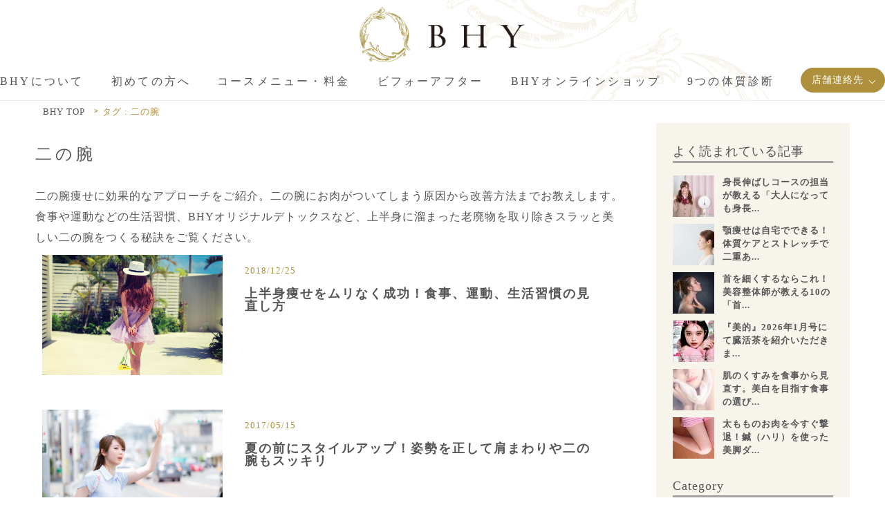

--- FILE ---
content_type: text/html; charset=UTF-8
request_url: https://www.bhy.co.jp/tag/upper-arms/
body_size: 10653
content:
<!DOCTYPE html>
<html lang="ja" dir="ltr">
<head>
<!-- Google Tag Manager -->
<script>(function(w,d,s,l,i){w[l]=w[l]||[];w[l].push({'gtm.start':
new Date().getTime(),event:'gtm.js'});var f=d.getElementsByTagName(s)[0],
j=d.createElement(s),dl=l!='dataLayer'?'&l='+l:'';j.async=true;j.src=
'https://www.googletagmanager.com/gtm.js?id='+i+dl;f.parentNode.insertBefore(j,f);
})(window,document,'script','dataLayer','GTM-PJHRNL7');</script>
<!-- End Google Tag Manager -->
<!--meta-->
<meta http-equiv="X-UA-Compatible" content="IE=edge">
<meta http-equiv="Content-Type" content="text/html; charset=UTF-8">
<meta http-equiv="Content-Style-Type" content="text/css">
<meta name="google-site-verification" content="y29PrOdEjMQkoMDZN05ehCsvV8iAw2cxS46K1KyTqeU" />
<meta name="viewport" content="width=device-width, initial-scale=1.0, minimum-scale=1.0, maximum-scale=1.0, user-scalable=no">
<!-- ここからOGP -->
<meta property="og:type" content="blog">

<meta property="og:site_name" content="BHY(痩身・美顔・エイジングケア・美容整体)">
<!-- <meta property="fb:admins" content="管理者ID">
<meta property="fb:app_id" content="アプリID"> -->
<!-- ここまでOGP -->
<link rel="canonical" href="">
<link rel="shortcut icon" href="https://www.bhy.co.jp/wp-content/themes/bhy/img/favicon.png">
<link rel="apple-touch-icon" href="https://www.bhy.co.jp/wp-content/themes/bhy/img/mobile.png">
<!--fonts-->
<!--plugin-->
<link rel="stylesheet" type="text/css" href="//cdn.jsdelivr.net/gh/kenwheeler/slick@1.8.1/slick/slick.css"/>
<link rel="stylesheet" href="https://www.bhy.co.jp/wp-content/themes/bhy/css/plugin/jquery.bxslider.min.css">
<!--css-->
<link rel="stylesheet" href="https://www.bhy.co.jp/wp-content/themes/bhy/css/default.css">
<link rel="stylesheet" href="https://www.bhy.co.jp/wp-content/themes/bhy/css/common.css">
<link rel="stylesheet" href="https://www.bhy.co.jp/wp-content/themes/bhy/css/parts.css">
<link rel="stylesheet" href="https://www.bhy.co.jp/wp-content/themes/bhy/css/page/page.css">


<script src="https://ajax.googleapis.com/ajax/libs/jquery/3.2.1/jquery.min.js"></script>
<script src="https://www.bhy.co.jp/wp-content/themes/bhy/js/jquery.inview.min.js"></script>
<script src="https://www.bhy.co.jp/wp-content/themes/bhy/js/lightbox.min.js"></script>


<title>二の腕 BHY(痩身・美顔・エイジングケア・美容整体)</title>

<!-- All in One SEO Pack 2.3.12 by Michael Torbert of Semper Fi Web Design[-1,-1] -->
<meta name="description"  content="二の腕痩せに効果的なアプローチをご紹介。二の腕にお肉がついてしまう原因から改善方法までお教えします。食事や運動などの生活習慣、BHYオリジナルデトックスなど、上半身に溜まった老廃物を取り除きスラッと美しい二の腕をつくる秘訣をご覧ください。" />
<link rel='next' href='https://www.bhy.co.jp/tag/upper-arms/page/2/' />

<link rel="canonical" href="https://www.bhy.co.jp/tag/upper-arms/" />
			<script>
			(function(i,s,o,g,r,a,m){i['GoogleAnalyticsObject']=r;i[r]=i[r]||function(){
			(i[r].q=i[r].q||[]).push(arguments)},i[r].l=1*new Date();a=s.createElement(o),
			m=s.getElementsByTagName(o)[0];a.async=1;a.src=g;m.parentNode.insertBefore(a,m)
			})(window,document,'script','//www.google-analytics.com/analytics.js','ga');

			ga('create', 'UA-25596291-1', 'auto');
			
			ga('send', 'pageview');
			</script>
<!-- /all in one seo pack -->
<link rel='dns-prefetch' href='//s.w.org' />
<link rel='stylesheet' id='ccchildpagescss-css'  href='https://www.bhy.co.jp/wp-content/plugins/cc-child-pages/includes/css/styles.css?ver=1.36' type='text/css' media='all' />
<link rel='stylesheet' id='ccchildpagesskincss-css'  href='https://www.bhy.co.jp/wp-content/plugins/cc-child-pages/includes/css/skins.css?ver=1.36' type='text/css' media='all' />
<!--[if lt IE 8]>
<link rel='stylesheet' id='ccchildpagesiecss-css'  href='https://www.bhy.co.jp/wp-content/plugins/cc-child-pages/includes/css/styles.ie.css?ver=1.36' type='text/css' media='all' />
<![endif]-->
<link rel='stylesheet' id='contact-form-7-css'  href='https://www.bhy.co.jp/wp-content/plugins/contact-form-7/includes/css/styles.css?ver=4.4.2' type='text/css' media='all' />
<link rel='stylesheet' id='wordpress-popular-posts-css'  href='https://www.bhy.co.jp/wp-content/plugins/wordpress-popular-posts/style/wpp.css?ver=3.3.4' type='text/css' media='all' />
<link rel='stylesheet' id='jquery-ui-smoothness-css'  href='https://www.bhy.co.jp/wp-content/plugins/contact-form-7/includes/js/jquery-ui/themes/smoothness/jquery-ui.min.css?ver=1.10.3' type='text/css' media='screen' />
<link rel='https://api.w.org/' href='https://www.bhy.co.jp/wp-json/' />
		<style type="text/css" id="wp-custom-css">
			.movie{
  position: relative;
  padding-bottom: 56.25%;
  height: 0;
  overflow: hidden;
}

.movie iframe{
  position: absolute;
  top: 0;
  left: 0;
  width: 100%;
  height: 100%;
}		</style>
	<script type="text/javascript" src="//cdn.jsdelivr.net/gh/kenwheeler/slick@1.8.1/slick/slick.min.js"></script>
<link href="//netdna.bootstrapcdn.com/font-awesome/4.7.0/css/font-awesome.min.css" rel="stylesheet">
</head>
<body>
<!-- Google Tag Manager (noscript) -->
<noscript><iframe src="https://www.googletagmanager.com/ns.html?id=GTM-PJHRNL7"
height="0" width="0" style="display:none;visibility:hidden"></iframe></noscript>
<!-- End Google Tag Manager (noscript) -->
  <div id="fb-root"></div>
<script>

(function(d, s, id) {
  var js, fjs = d.getElementsByTagName(s)[0];
  if (d.getElementById(id)) return;
  js = d.createElement(s); js.id = id;
  js.src = "//connect.facebook.net/ja_JP/sdk.js#xfbml=1&version=v2.7";
  fjs.parentNode.insertBefore(js, fjs);
}(document, 'script', 'facebook-jssdk'));


$(function(){
  var limit = 650
  $(window).scroll(function() {
    var sch = $(this).scrollTop();
    if(sch > limit){
      $("#fixed-menu").css({ "position": "fixed", "top": ( 200 ) + "px"});
    }else{
      $("#fixed-menu").css({ "position": "absolute", "top": ( 850 ) + "px"});
    }
  });

  $('.list-mv02').on('inview', function(event, isInView, visiblePartX, visiblePartY) {
    if(isInView){
      console.log("in")
      $(this).stop().addClass('mv02');
    }
    else{
      console.log("out")
      $(this).stop().removeClass('mv02');
    }
  });

});


</script>
<!--▼ヘッダー▼-->
<header class="header">
  <div class="header-inner">
    <div class="header-inner-02">
      <a class="hd_logo-link" href="https://www.bhy.co.jp/">
        <img class="hd_logo-img" src="https://www.bhy.co.jp/wp-content/themes/bhy/img/logo_foot.png" alt="BHY(痩身・美顔・エイジングケア・美容整体)">
      </a>
      <a id="menuTrigger" class="menu-trigger is-mob">
      	<span></span><span></span><span></span>
      </a>

    </div>
    <!--▼グローバルナビ▼-->
    <nav id="globalNav" class="hd_nav">

            <ul class="hd_nav-btn-list is-mob" >
        <li class="hd_nav-btn-item">
          <a target="_blank" class="btn lang_jp size_s type_b hd_btn-link" href="https://www.bhy.co.jp/beginners-guide/">初めての方へ</a>
        </li>
                  <li class="ft_nav-btn-item">
            <a target="_blank" class="btn lang_jp size_s type_a ft_nav-btn-link" href="http://www.bhy.co.jp/lp/" target="_blank">体質診断チェック</a>
          </li>
        
      </ul>
      
      <ul class="hd_nav-list">
        <li class="hd_nav-item">
          <span class="hd_nav-link">
            <span class="hd_nav-name">BHYについて</span>
          </span>
          <ul class="hd_nav-sub_list">
            <li class="hd_nav-sub_arrow"></li>
            <li class="hd_nav-sub_item"><a class="hd_nav-sub_link" href="https://www.bhy.co.jp/about/">BHYの特徴</a></li>
            <li class="hd_nav-sub_item"><a class="hd_nav-sub_link" href="https://www.bhy.co.jp/company/">会社情報</a></li>
            <li class="hd_nav-sub_item"><a class="hd_nav-sub_link" href="https://www.bhy.co.jp/mag">BHY通信</a></li>
          </ul>
        </li>
        <li class="hd_nav-item">
          <a class="hd_nav-link" href="https://www.bhy.co.jp/beginners-guide/" >
            <span class="hd_nav-name menu-link">初めての方へ</span>
          </a>
        </li>

        <li class="hd_nav-item">
          <span class="hd_nav-link">
            <span class="hd_nav-name">コースメニュー・料金</span>
          </span>
          <ul class="hd_nav-sub_list">
            <li class="hd_nav-sub_arrow"></li>
            <li class="hd_nav-sub_item"><a class="hd_nav-sub_link" href="https://www.bhy.co.jp/slimming/">痩身</a></li>
            <li class="hd_nav-sub_item"><a class="hd_nav-sub_link" href="https://www.bhy.co.jp/prettyface/">美顔</a></li>
            <li class="hd_nav-sub_item"><a class="hd_nav-sub_link" href="https://www.bhy.co.jp/agingcare/">エイジングケア</a></li>
            <li class="hd_nav-sub_item"><a class="hd_nav-sub_link" href="https://www.bhy.co.jp/beauty_manipulative/">美容整体</a></li>
            <li class="hd_nav-sub_item"><a class="hd_nav-sub_link" href="https://www.bhy.co.jp/bridal/">ブライダル</a></li>
            <li class="hd_nav-sub_item"><a class="hd_nav-sub_link" href="https://www.bhy.co.jp/diagnosis/">有料カウンセリング</a></li>

          </ul>
          <!-- <ul class="hd_nav-sub_list is-course">
            <li class="hd_nav-sub_arrow"></li>
            <li class="hd_nav-sub_column">
              <ul class="hd_nav-sub_course-list">
                <li class="hd_nav-sub_course-ttl">痩身</li>
                <li class="hd_nav-sub_course-item"><a class="hd_nav-sub_course-link" href="">ダイエットコース</a></li>
                <li class="hd_nav-sub_course-item"><a class="hd_nav-sub_course-link" href="">部分痩せコース</a></li>
              </ul>
            </li>
            <li class="hd_nav-sub_column">
              <ul class="hd_nav-sub_course-list">
                <li class="hd_nav-sub_course-ttl">美顔</li>
                <li class="hd_nav-sub_course-item"><a class="hd_nav-sub_course-link" href="">小顔コース</a></li>
                <li class="hd_nav-sub_course-item"><a class="hd_nav-sub_course-link" href="">美顔矯正コース</a></li>
              </ul>
            </li>
            <li class="hd_nav-sub_column">
              <ul class="hd_nav-sub_course-list">
                <li class="hd_nav-sub_course-ttl">エイジングケア</li>
                <li class="hd_nav-sub_course-item"><a class="hd_nav-sub_course-link" href="">卵巣ヒーリングコース</a></li>
                <li class="hd_nav-sub_course-item"><a class="hd_nav-sub_course-link" href="">肝臓ヒーリングコース</a></li>
                <li class="hd_nav-sub_course-item"><a class="hd_nav-sub_course-link" href="">心臓ヒーリングコース</a></li>
                <li class="hd_nav-sub_course-item"><a class="hd_nav-sub_course-link" href="">脾臓ヒーリングコース</a></li>
                <li class="hd_nav-sub_course-item"><a class="hd_nav-sub_course-link" href="">肺ヒーリングコース</a></li>
                <li class="hd_nav-sub_course-item"><a class="hd_nav-sub_course-link" href="">腎臓ヒーリングコース</a></li>
              </ul>
            </li>
            <li class="hd_nav-sub_column">
              <ul class="hd_nav-sub_course-list">
                <li class="hd_nav-sub_course-ttl">美容整体</li>
                <li class="hd_nav-sub_course-item"><a class="hd_nav-sub_course-link" href="">顔美矯正コース</a></li>
                <li class="hd_nav-sub_course-item"><a class="hd_nav-sub_course-link" href="">首美矯正コース</a></li>
                <li class="hd_nav-sub_course-item"><a class="hd_nav-sub_course-link" href="">肩美矯正コース</a></li>
                <li class="hd_nav-sub_course-item"><a class="hd_nav-sub_course-link" href="">胸美矯正コース</a></li>
                <li class="hd_nav-sub_course-item"><a class="hd_nav-sub_course-link" href="">骨盤美矯正コース</a></li>
                <li class="hd_nav-sub_course-item"><a class="hd_nav-sub_course-link" href="">脚美矯正コース</a></li>
                <li class="hd_nav-sub_course-item"><a class="hd_nav-sub_course-link" href="">指美矯正コース</a></li>
                <li class="hd_nav-sub_course-item"><a class="hd_nav-sub_course-link" href="">バストアップコース</a></li>
                <li class="hd_nav-sub_course-item"><a class="hd_nav-sub_course-link" href="">身長伸ばしコース</a></li>
              </ul>
            </li>
            <li class="hd_nav-sub_column">
              <ul class="hd_nav-sub_course-list">
                <li class="hd_nav-sub_course-ttl">ブライダル</li>
                <li class="hd_nav-sub_course-item"><a class="hd_nav-sub_course-link" href="">ブライダル直前コース</a></li>
                <li class="hd_nav-sub_course-item"><a class="hd_nav-sub_course-link" href="">ブライダル1ヶ月コース</a></li>
                <li class="hd_nav-sub_course-item"><a class="hd_nav-sub_course-link" href="">ブライダル3ヶ月コース</a></li>
              </ul>
            </li>
          </ul> -->
        </li>
        <li class="hd_nav-item">
         <span class="hd_nav-link">
           <span class="hd_nav-name">ビフォーアフター</span>
         </span>
          <ul class="hd_nav-sub_list">
            <li class="hd_nav-sub_arrow"></li>
            <li class="hd_nav-sub_item"><a class="hd_nav-sub_link" href="https://www.bhy.co.jp/before_after">ビフォーアフター</a></li>
            <li class="hd_nav-sub_item"><a class="hd_nav-sub_link" href="https://www.bhy.co.jp/mag/customers-voice/">お客様の声</a></li>
          </ul>
        </li>
        <li class="hd_nav-item">
          <a class="hd_nav-link" href="https://bhy8tea.thebase.in/" target="_blank">
            <span class="hd_nav-name menu-link">BHYオンラインショップ</span>
          </a>
        </li>
        <li class="hd_nav-item">
          <a class="hd_nav-link" href="http://www.bhy.co.jp/lp/" target="_blank">
            <span class="hd_nav-name menu-link">9つの体質診断</span>
          </a>
        </li>

        <li class="hd_btn-item">
          <a class="hd_nav-shop-tel" href="https://www.bhy.co.jp/shopinfo/"><span class="shop-tel">店舗連絡先</span></a>
        </li>
      </ul>

    </nav>
  </div>
  <!--△グローバルナビ△-->
</header>
<ul class="subNav" id="fixed-menu">
  <li><a target="_blank" href="https://www.bhy.co.jp/counseling/"><img src="https://www.bhy.co.jp/wp-content/themes/bhy/img/top/slider_bt_01.png" alt="無料カウンセリング"></a></li>
  <li><a target="_blank" href="https://www.bhy.co.jp/reservation"><img src="https://www.bhy.co.jp/wp-content/themes/bhy/img/top/slider_bt_02.png" alt="予約はこちらから"></a></li>
  <li><span id="goToTop" class="gototop"></span></li>
</ul>
<!--△ヘッダー△-->
<!--▼メイン▼-->
<!-- メインwrap ------------------------------------------------------>
<!--△パンくず△-->
  <div id="breadcrumbs" class="breadcrumbs"><ul itemprop="breadcrumb"><li class="bcHome" itemscope itemtype="http://schema.org/Book" ><a href="https://www.bhy.co.jp/" itemprop="url"><span itemprop="title">BHY TOP</span></a></li><li itemscope itemtype="http://schema.org/Book" ><span itemprop="title"><strong>タグ : 二の腕</strong></span></li></ul></div>  <main class="sub_page">
    <section class="content">
      <section class="blog_list">
        <h1 class="tag_ttl">二の腕</h1>
        <div>
          <p>二の腕痩せに効果的なアプローチをご紹介。二の腕にお肉がついてしまう原因から改善方法までお教えします。食事や運動などの生活習慣、BHYオリジナルデトックスなど、上半身に溜まった老廃物を取り除きスラッと美しい二の腕をつくる秘訣をご覧ください。</p>
         </div>

                            <article class="blog_list-item">
              <a class="blog_list-link" href="https://www.bhy.co.jp/1451/">
                <div class="blog_list-img-wrap">
                  <div class="blog_list-img" alt="">
                    <img src="https://www.bhy.co.jp/wp-content/uploads/2017/05/薄着_170512.jpg" />
                  </div>
                  <!-- <div class="blog_list-img" style="background-image:url(https://www.bhy.co.jp/wp-content/uploads/2017/05/薄着_170512.jpg);" alt=""></div> -->
                </div>
                <div class="blog_list-detail">
                  <div class="blog_list-meta">
                    <time class="blog_list-date">2018/12/25</time>
                  </div>
                  <div class="blog_list-ttl">上半身痩せをムリなく成功！食事、運動、生活習慣の見直し方</div>
                  <p class="blog_list-txt"></p>
                </div>
              </a>
            </article>

                    <article class="blog_list-item">
              <a class="blog_list-link" href="https://www.bhy.co.jp/1464/">
                <div class="blog_list-img-wrap">
                  <div class="blog_list-img" alt="">
                    <img src="https://www.bhy.co.jp/wp-content/uploads/2017/05/二の腕_170518.jpg" />
                  </div>
                  <!-- <div class="blog_list-img" style="background-image:url(https://www.bhy.co.jp/wp-content/uploads/2017/05/二の腕_170518.jpg);" alt=""></div> -->
                </div>
                <div class="blog_list-detail">
                  <div class="blog_list-meta">
                    <time class="blog_list-date">2017/05/15</time>
                  </div>
                  <div class="blog_list-ttl">夏の前にスタイルアップ！姿勢を正して肩まわりや二の腕もスッキリ</div>
                  <p class="blog_list-txt"></p>
                </div>
              </a>
            </article>

                    <article class="blog_list-item">
              <a class="blog_list-link" href="https://www.bhy.co.jp/1458/">
                <div class="blog_list-img-wrap">
                  <div class="blog_list-img" alt="">
                    <img src="https://www.bhy.co.jp/wp-content/uploads/2017/05/半そで_170514.jpg" />
                  </div>
                  <!-- <div class="blog_list-img" style="background-image:url(https://www.bhy.co.jp/wp-content/uploads/2017/05/半そで_170514.jpg);" alt=""></div> -->
                </div>
                <div class="blog_list-detail">
                  <div class="blog_list-meta">
                    <time class="blog_list-date">2017/05/13</time>
                  </div>
                  <div class="blog_list-ttl">もっと半袖を楽しみたい！二の腕を引き締めるデトックス方法</div>
                  <p class="blog_list-txt"></p>
                </div>
              </a>
            </article>

                    <article class="blog_list-item">
              <a class="blog_list-link" href="https://www.bhy.co.jp/1421/">
                <div class="blog_list-img-wrap">
                  <div class="blog_list-img" alt="">
                    <img src="https://www.bhy.co.jp/wp-content/uploads/2017/04/二の腕_160428.jpg" />
                  </div>
                  <!-- <div class="blog_list-img" style="background-image:url(https://www.bhy.co.jp/wp-content/uploads/2017/04/二の腕_160428.jpg);" alt=""></div> -->
                </div>
                <div class="blog_list-detail">
                  <div class="blog_list-meta">
                    <time class="blog_list-date">2017/04/28</time>
                  </div>
                  <div class="blog_list-ttl">太い二の腕は脂肪のせいじゃない！本当の原因と二の腕痩せ方法</div>
                  <p class="blog_list-txt"></p>
                </div>
              </a>
            </article>

                    <article class="blog_list-item">
              <a class="blog_list-link" href="https://www.bhy.co.jp/1367/">
                <div class="blog_list-img-wrap">
                  <div class="blog_list-img" alt="">
                    <img src="https://www.bhy.co.jp/wp-content/uploads/2017/04/二の腕_160407.jpg" />
                  </div>
                  <!-- <div class="blog_list-img" style="background-image:url(https://www.bhy.co.jp/wp-content/uploads/2017/04/二の腕_160407.jpg);" alt=""></div> -->
                </div>
                <div class="blog_list-detail">
                  <div class="blog_list-meta">
                    <time class="blog_list-date">2017/04/07</time>
                  </div>
                  <div class="blog_list-ttl">二の腕の脂肪・たるみを解消！猫背矯正の意外な効果とは</div>
                  <p class="blog_list-txt"></p>
                </div>
              </a>
            </article>

                </section>

  			<nav class="text-center"><ul class='page-numbers'>
	<li><span class='page-numbers current'>1</span></li>
	<li><a class='page-numbers' href='https://www.bhy.co.jp/tag/upper-arms/page/2/'>2</a></li>
	<li><a class="next page-numbers" href="https://www.bhy.co.jp/tag/upper-arms/page/2/">&rarr;</a></li>
</ul>
</nav>      </section>
        <section class="sidebar">
    
<!-- WordPress Popular Posts Plugin v3.3.4 [W] [monthly] [views] [custom] -->
<div>
<h2 class="side_ttl">よく読まれている記事</h2>
<ul class="wpp-list">
<li><a href="https://www.bhy.co.jp/4831/" title="身長伸ばしコースの担当が教える「大人になっても身長が伸びる４つの生活習慣」" target="_self"><img src="https://www.bhy.co.jp/wp-content/uploads/wordpress-popular-posts/4831-featured-60x60.jpg"  title="身長伸ばしコースの担当が教える「大人になっても身長が伸びる４つの生活習慣」" alt="身長伸ばしコースの担当が教える「大人になっても身長が伸びる４つの生活習慣」" class="wpp-thumbnail wpp_cached_thumb wpp_featured" /></a> <a href="https://www.bhy.co.jp/4831/" title="身長伸ばしコースの担当が教える「大人になっても身長が伸びる４つの生活習慣」" class="wpp-post-title" target="_self">身長伸ばしコースの担当が教える「大人になっても身長...</a> </li>
<li><a href="https://www.bhy.co.jp/3621/" title="顎痩せは自宅でできる！体質ケアとストレッチで二重あごを解消" target="_self"><img src="https://www.bhy.co.jp/wp-content/uploads/wordpress-popular-posts/3621-featured-60x60.jpg"  title="顎痩せは自宅でできる！体質ケアとストレッチで二重あごを解消" alt="顎痩せは自宅でできる！体質ケアとストレッチで二重あごを解消" class="wpp-thumbnail wpp_cached_thumb wpp_featured" /></a> <a href="https://www.bhy.co.jp/3621/" title="顎痩せは自宅でできる！体質ケアとストレッチで二重あごを解消" class="wpp-post-title" target="_self">顎痩せは自宅でできる！体質ケアとストレッチで二重あ...</a> </li>
<li><a href="https://www.bhy.co.jp/3608/" title="首を細くするならこれ！美容整体師が教える10の「首美人」習慣" target="_self"><img src="https://www.bhy.co.jp/wp-content/uploads/wordpress-popular-posts/3608-featured-60x60.jpg"  title="首を細くするならこれ！美容整体師が教える10の「首美人」習慣" alt="首を細くするならこれ！美容整体師が教える10の「首美人」習慣" class="wpp-thumbnail wpp_cached_thumb wpp_featured" /></a> <a href="https://www.bhy.co.jp/3608/" title="首を細くするならこれ！美容整体師が教える10の「首美人」習慣" class="wpp-post-title" target="_self">首を細くするならこれ！美容整体師が教える10の「首...</a> </li>
<li><a href="https://www.bhy.co.jp/5823/" title="『美的』2026年1月号にて臓活茶を紹介いただきました" target="_self"><img src="https://www.bhy.co.jp/wp-content/uploads/wordpress-popular-posts/5823-featured-60x60.jpg"  title="『美的』2026年1月号にて臓活茶を紹介いただきました" alt="『美的』2026年1月号にて臓活茶を紹介いただきました" class="wpp-thumbnail wpp_cached_thumb wpp_featured" /></a> <a href="https://www.bhy.co.jp/5823/" title="『美的』2026年1月号にて臓活茶を紹介いただきました" class="wpp-post-title" target="_self">『美的』2026年1月号にて臓活茶を紹介いただきま...</a> </li>
<li><a href="https://www.bhy.co.jp/4854/" title="肌のくすみを食事から見直す。美白を目指す食事の選び方" target="_self"><img src="https://www.bhy.co.jp/wp-content/uploads/wordpress-popular-posts/4854-featured-60x60.jpg"  title="肌のくすみを食事から見直す。美白を目指す食事の選び方" alt="肌のくすみを食事から見直す。美白を目指す食事の選び方" class="wpp-thumbnail wpp_cached_thumb wpp_featured" /></a> <a href="https://www.bhy.co.jp/4854/" title="肌のくすみを食事から見直す。美白を目指す食事の選び方" class="wpp-post-title" target="_self">肌のくすみを食事から見直す。美白を目指す食事の選び...</a> </li>
<li><a href="https://www.bhy.co.jp/1221/" title="太もものお肉を今すぐ撃退！鍼（ハリ）を使った美脚ダイエット" target="_self"><img src="https://www.bhy.co.jp/wp-content/uploads/wordpress-popular-posts/1221-featured-60x60.jpg"  title="太もものお肉を今すぐ撃退！鍼（ハリ）を使った美脚ダイエット" alt="太もものお肉を今すぐ撃退！鍼（ハリ）を使った美脚ダイエット" class="wpp-thumbnail wpp_cached_thumb wpp_featured" /></a> <a href="https://www.bhy.co.jp/1221/" title="太もものお肉を今すぐ撃退！鍼（ハリ）を使った美脚ダイエット" class="wpp-post-title" target="_self">太もものお肉を今すぐ撃退！鍼（ハリ）を使った美脚ダ...</a> </li>

</ul>
</div>
<!-- End WordPress Popular Posts Plugin v3.3.4 -->
    <div class="sb-ttl">
      Category
    </div>
    <ul class="side-list">
  		<li>
  			  			 <div class="sb-list sb-list_item">
  				<a class="sb-list_link" href="https://www.bhy.co.jp/mag/customers-voice/">お客様の声</a>
  			 </div>
  		  			 <div class="sb-list sb-list_item">
  				<a class="sb-list_link" href="https://www.bhy.co.jp/mag/tea/">お茶</a>
  			 </div>
  		  			 <div class="sb-list sb-list_item">
  				<a class="sb-list_link" href="https://www.bhy.co.jp/mag/news/">ニュース</a>
  			 </div>
  		  			 <div class="sb-list sb-list_item">
  				<a class="sb-list_link" href="https://www.bhy.co.jp/mag/column/">コラム</a>
  			 </div>
  		  			 <div class="sb-list sb-list_item">
  				<a class="sb-list_link" href="https://www.bhy.co.jp/mag/media/">メディア情報</a>
  			 </div>
  		
  		</li>
  	</ul>

    <div class="fb">
			<div class="fb-page" data-href="https://www.facebook.com/bhy.japan/" data-small-header="false" data-adapt-container-width="true" data-hide-cover="false" data-show-facepile="true">
        <blockquote cite="https://www.facebook.com/bhy.japan/" class="fb-xfbml-parse-ignore"><a href="https://www.facebook.com/bhy.japan/">BHY</a></blockquote>
      </div>
    </div>
    <div class="sb-ttl">
      Keyword
    </div>
    <div class="tag_list">
      <a href="https://www.bhy.co.jp/tag/moxibustion/" class="tag-cloud-link tag-link-16 tag-link-position-1" style="font-size: 10pt;">お灸</a>
<a href="https://www.bhy.co.jp/tag/dullness/" class="tag-cloud-link tag-link-32 tag-link-position-2" style="font-size: 10pt;">くすみ</a>
<a href="https://www.bhy.co.jp/tag/curves/" class="tag-cloud-link tag-link-147 tag-link-position-3" style="font-size: 10pt;">くびれ</a>
<a href="https://www.bhy.co.jp/tag/wrinkle/" class="tag-cloud-link tag-link-33 tag-link-position-4" style="font-size: 10pt;">しわ</a>
<a href="https://www.bhy.co.jp/tag/potbelly/" class="tag-cloud-link tag-link-142 tag-link-position-5" style="font-size: 10pt;">ぽっこりお腹</a>
<a href="https://www.bhy.co.jp/tag/swelling/" class="tag-cloud-link tag-link-44 tag-link-position-6" style="font-size: 10pt;">むくみ</a>
<a href="https://www.bhy.co.jp/tag/spot/" class="tag-cloud-link tag-link-21 tag-link-position-7" style="font-size: 10pt;">シミ</a>
<a href="https://www.bhy.co.jp/tag/cellulite/" class="tag-cloud-link tag-link-157 tag-link-position-8" style="font-size: 10pt;">セルライト</a>
<a href="https://www.bhy.co.jp/tag/diet/" class="tag-cloud-link tag-link-10 tag-link-position-9" style="font-size: 10pt;">ダイエット</a>
<a href="https://www.bhy.co.jp/tag/detox/" class="tag-cloud-link tag-link-8 tag-link-position-10" style="font-size: 10pt;">デトックス</a>
<a href="https://www.bhy.co.jp/tag/breast-enhancement/" class="tag-cloud-link tag-link-17 tag-link-position-11" style="font-size: 10pt;">バストアップ</a>
<a href="https://www.bhy.co.jp/tag/body-line/" class="tag-cloud-link tag-link-114 tag-link-position-12" style="font-size: 10pt;">ボディライン</a>
<a href="https://www.bhy.co.jp/tag/dry-skin/" class="tag-cloud-link tag-link-27 tag-link-position-13" style="font-size: 10pt;">乾燥肌</a>
<a href="https://www.bhy.co.jp/tag/upper-arms/" class="tag-cloud-link tag-link-73 tag-link-position-14" style="font-size: 10pt;">二の腕</a>
<a href="https://www.bhy.co.jp/tag/double-chin/" class="tag-cloud-link tag-link-148 tag-link-position-15" style="font-size: 10pt;">二重あご</a>
<a href="https://www.bhy.co.jp/tag/constitution-improvement/" class="tag-cloud-link tag-link-108 tag-link-position-16" style="font-size: 10pt;">体質改善</a>
<a href="https://www.bhy.co.jp/tag/constipation/" class="tag-cloud-link tag-link-22 tag-link-position-17" style="font-size: 10pt;">便秘</a>
<a href="https://www.bhy.co.jp/tag/cold/" class="tag-cloud-link tag-link-38 tag-link-position-18" style="font-size: 10pt;">冷え性</a>
<a href="https://www.bhy.co.jp/tag/ovary/" class="tag-cloud-link tag-link-173 tag-link-position-19" style="font-size: 10pt;">卵巣</a>
<a href="https://www.bhy.co.jp/tag/thighs/" class="tag-cloud-link tag-link-65 tag-link-position-20" style="font-size: 10pt;">太もも</a>
<a href="https://www.bhy.co.jp/tag/fertility-treatments/" class="tag-cloud-link tag-link-75 tag-link-position-21" style="font-size: 10pt;">妊活</a>
<a href="https://www.bhy.co.jp/tag/uterus/" class="tag-cloud-link tag-link-91 tag-link-position-22" style="font-size: 10pt;">子宮</a>
<a href="https://www.bhy.co.jp/tag/small-face/" class="tag-cloud-link tag-link-11 tag-link-position-23" style="font-size: 10pt;">小顔</a>
<a href="https://www.bhy.co.jp/tag/heart/" class="tag-cloud-link tag-link-106 tag-link-position-24" style="font-size: 10pt;">心臓</a>
<a href="https://www.bhy.co.jp/tag/oriental-medicine/" class="tag-cloud-link tag-link-155 tag-link-position-25" style="font-size: 10pt;">東洋医学</a>
<a href="https://www.bhy.co.jp/tag/kampo/" class="tag-cloud-link tag-link-26 tag-link-position-26" style="font-size: 10pt;">漢方</a>
<a href="https://www.bhy.co.jp/tag/stoop/" class="tag-cloud-link tag-link-18 tag-link-position-27" style="font-size: 10pt;">猫背</a>
<a href="https://www.bhy.co.jp/tag/menstrual-irregularities/" class="tag-cloud-link tag-link-132 tag-link-position-28" style="font-size: 10pt;">生理不順</a>
<a href="https://www.bhy.co.jp/tag/period-pain/" class="tag-cloud-link tag-link-93 tag-link-position-29" style="font-size: 10pt;">生理痛</a>
<a href="https://www.bhy.co.jp/tag/gray-hair/" class="tag-cloud-link tag-link-59 tag-link-position-30" style="font-size: 10pt;">白髪</a>
<a href="https://www.bhy.co.jp/tag/beautiful-skin/" class="tag-cloud-link tag-link-113 tag-link-position-31" style="font-size: 10pt;">美肌</a>
<a href="https://www.bhy.co.jp/tag/legs/" class="tag-cloud-link tag-link-42 tag-link-position-32" style="font-size: 10pt;">美脚</a>
<a href="https://www.bhy.co.jp/tag/pretty-face/" class="tag-cloud-link tag-link-178 tag-link-position-33" style="font-size: 10pt;">美顔</a>
<a href="https://www.bhy.co.jp/tag/liver/" class="tag-cloud-link tag-link-69 tag-link-position-34" style="font-size: 10pt;">肝臓</a>
<a href="https://www.bhy.co.jp/tag/shoulder/" class="tag-cloud-link tag-link-175 tag-link-position-35" style="font-size: 10pt;">肩</a>
<a href="https://www.bhy.co.jp/tag/stiff-shoulder/" class="tag-cloud-link tag-link-72 tag-link-position-36" style="font-size: 10pt;">肩こり</a>
<a href="https://www.bhy.co.jp/tag/lung/" class="tag-cloud-link tag-link-172 tag-link-position-37" style="font-size: 10pt;">肺</a>
<a href="https://www.bhy.co.jp/tag/stomach/" class="tag-cloud-link tag-link-50 tag-link-position-38" style="font-size: 10pt;">胃</a>
<a href="https://www.bhy.co.jp/tag/spleen/" class="tag-cloud-link tag-link-79 tag-link-position-39" style="font-size: 10pt;">脾臓</a>
<a href="https://www.bhy.co.jp/tag/kidney/" class="tag-cloud-link tag-link-29 tag-link-position-40" style="font-size: 10pt;">腎臓</a>
<a href="https://www.bhy.co.jp/tag/backache/" class="tag-cloud-link tag-link-28 tag-link-position-41" style="font-size: 10pt;">腰痛</a>
<a href="https://www.bhy.co.jp/tag/zoukatsu/" class="tag-cloud-link tag-link-179 tag-link-position-42" style="font-size: 10pt;">臓活</a>
<a href="https://www.bhy.co.jp/tag/acupuncture/" class="tag-cloud-link tag-link-23 tag-link-position-43" style="font-size: 10pt;">鍼</a>
<a href="https://www.bhy.co.jp/tag/neck/" class="tag-cloud-link tag-link-177 tag-link-position-44" style="font-size: 10pt;">首</a>
<a href="https://www.bhy.co.jp/tag/pelvis/" class="tag-cloud-link tag-link-116 tag-link-position-45" style="font-size: 10pt;">骨盤</a>    </div>
  </section>
  </main>




<!--△メイン△-->
<!--▼フッター▼-->
<footer class="footer">

  <div class="is-mob">
    <ul class="ft_nav-btn-list">
        <li class="ft_nav-btn-item">
          <a class="btn lang_jp size_s type_b ft_nav-btn-link" href="https://www.bhy.co.jp/counseling/">無料カウンセリング</a>
        </li>
                  <li class="ft_nav-btn-item">
            <a target="_blank" class="btn lang_jp size_s type_a ft_nav-btn-link" href="https://www.bhy.co.jp/reservation">サロン予約</a>
          </li>
        
      </ul>
      <span id="goToTopMob" class="gototopMob"></span>
  </div>



  <ul class="ft_banner-list">
    <li class="ft_banner-item">
      <a class="ft_banner-link" href="https://www.bhy.co.jp/beginners-guide/">
        <div class="chip">
          <span>初めての方へ</span>
        </div>
        <img class="ft_banner-img" src="https://www.bhy.co.jp/wp-content/uploads/2019/06/ft_banner_1.jpg" alt="" onclick="ga('send', 'event', 'banner','click', 'campaign',1 );">
      </a>
    </li>
    <li class="ft_banner-item">
      <a class="ft_banner-link" href="https://www.bhy.co.jp/mag/customers-voice"/>
        <div class="chip">
          <span>お客様・利用者の声</span>
        </div>
        <img class="ft_banner-img" src="https://www.bhy.co.jp/wp-content/themes/bhy/img/ft_banner_2.jpg" alt="お客様の声" onclick="ga('send', 'event', 'banner','click', 'uservoice',1 );">
      </a>
    </li>
    <li class="ft_banner-item">
      <a class="ft_banner-link" href="https://www.bhy.co.jp/mag/media">
        <div class="chip">
          <span>メディア掲載</span>
        </div>
        <img class="ft_banner-img" src="https://www.bhy.co.jp/wp-content/themes/bhy/img/ft_banner_3.jpg" alt="BHY メディア掲載情報" onclick="ga('send', 'event', 'banner','click', 'media infomation',1 );">
      </a>
    </li>
  </ul>
  <!-- <ul class="ft_shoplist">
    <li class="ft_shoplist-item">
      <span class="ft_shoplist-name">渋谷店</span>
      <a class="ft_shoplist-tel" href="tel:03-3485-3661"> onclick="ga('send', 'event', 'tel','tap', 'shibuya',1 ); >03-3485-3661</a>
      <div class="ft_shoplist-address">
        渋谷区富ヶ谷1-51-2 DUO PARK BUILDING Tside 5F<br />
        代々木八幡駅（小田急線）　徒歩30秒<br />
        代々木公園駅（東京メトロ千代田線）1番出口より徒歩30秒
      </div>
      <a class="ft_shoplist-link" href="https://goo.gl/maps/itbvVUtbHxs" target="_blank">[GOOGLE MAPS]</a>
      <div id="map_shibuya" class="ft_shoplist-map">
        <iframe src="https://www.google.com/maps/embed?pb=!1m18!1m12!1m3!1d3241.330498111396!2d139.6871383158192!3d35.66886333825637!2m3!1f0!2f0!3f0!3m2!1i1024!2i768!4f13.1!3m3!1m2!1s0x6018f34c9d18256d%3A0x164c178f73bd8565!2zQiBIIFkg5riL6LC35bqX!5e0!3m2!1sja!2sjp!4v1501490098287" frameborder="0" style="border:0" allowfullscreen></iframe>
      </div>
    </li>
    <li class="ft_shoplist-item">
      <span class="ft_shoplist-name">銀座店</span>
      <a class="ft_shoplist-tel" href="tel:03-3573-3066"> onclick="ga('send', 'event', 'tel','tap', 'ginza',1 ); >03-3573-3066</a>
      <div class="ft_shoplist-address">
        中央区銀座5-8-3 四谷学院ビル7F・8F<br />
        銀座駅（東京メトロ銀座線・丸の内線・日比谷線） A5出口より徒歩30秒<br />
        有楽町駅（JR線・東京メトロ有楽町線） 徒歩8分
      </div>
      <a class="ft_shoplist-link" href="https://goo.gl/maps/Z4qQVmhZWdF2" target="_blank">[GOOGLE MAPS]</a>
      <div id="map_ginza.png" class="ft_shoplist-map">
        <iframe src="https://www.google.com/maps/embed?pb=!1m18!1m12!1m3!1d3241.2237050593885!2d139.7603843158193!3d35.671493338112185!2m3!1f0!2f0!3f0!3m2!1i1024!2i768!4f13.1!3m3!1m2!1s0x60188bef58678aff%3A0x7c585c65ce88d93e!2zQkhZIOmKgOW6p-W6lw!5e0!3m2!1sja!2sjp!4v1501490135229" frameborder="0" style="border:0" allowfullscreen></iframe>
      </div>
    </li>
    <li class="ft_shoplist-item">
      <span class="ft_shoplist-name">表参道店</span>
      <a class="ft_shoplist-tel" href="tel:03-6447-0585" onclick="ga('send', 'event', 'tel','tap', 'omotesando',1 ); >03-6447-0585</a>
      <div class="ft_shoplist-address">
        港区南青山3-18-20 南青山松本ビル 7F<br />
        表参道駅（東京メトロ銀座線・半蔵門線・千代田線）A4出口より　徒歩1分
      </div>
      <a class="ft_shoplist-link" href="https://goo.gl/maps/T2JRNP311Q32" target="_blank">[GOOGLE MAPS]</a>
      <div id="map_omotesando" class="ft_shoplist-map">
        <iframe src="https://www.google.com/maps/embed?pb=!1m18!1m12!1m3!1d3241.470794716323!2d139.71088281581908!3d35.665407988446034!2m3!1f0!2f0!3f0!3m2!1i1024!2i768!4f13.1!3m3!1m2!1s0x60188c9fc30d198d%3A0xeb2eb75f00becb0b!2z44CSMTA3LTAwNjIg5p2x5Lqs6YO95riv5Yy65Y2X6Z2S5bGx77yT5LiB55uu77yR77yYIOWNl-mdkuWxseadvuacrOODk-ODqw!5e0!3m2!1sja!2sjp!4v1501490161811" width="600" height="450" frameborder="0" style="border:0" allowfullscreen></iframe>
      </div>
    </li>
  </ul> -->
<div class="footer-info-box">
  <div class="footer-title">SALON INFORMATION</div>
  <ul class="salon-info">
    <li><div class="map-img"><img src="https://www.bhy.co.jp/wp-content/themes/bhy/img/map_ginza.png"  alt="銀座店マップ"/><div class="salon-info-text-box"><div class="salon-info-text-box-top"><span class="shopname">銀座店</span><a href="tel:0335733066">TEL:03-3573-3066</a></div><div class="salon-info-text-box-bottom">中央区銀座5-8-3 四谷学院ビル 7F・8F(移転先で準備中)</div></div></li>
    <li><div class="map-img"><img src="https://www.bhy.co.jp/wp-content/themes/bhy/img/map_shibuya.png"  alt="渋谷店マップ"/><div class="salon-info-text-box"><div class="salon-info-text-box-top"><span class="shopname">渋谷店</span><a href="tel:0334853661">TEL:03-3485-3661</a></div><div class="salon-info-text-box-bottom">東京都渋谷区富ヶ谷1-51-2 DUO PARK<br/>BUILDING Tside 5F</div></div></li>
    <li><div class="map-img"><img src="https://www.bhy.co.jp/wp-content/themes/bhy/img/map_omotesando.png"  alt="表参道店マップ"/><div class="salon-info-text-box"><div class="salon-info-text-box-top"><span class="shopname">表参道店</span><a href="tel:0364470585">TEL:03-6447-0585</a></div><div class="salon-info-text-box-bottom">東京都港区南青山3-18-20 南青山松本ビル 7F</div></div></li>
  </ul>

  <div class="footer-title">SITE MAP</div>
  <nav class="ft_nav">
    <div class="ft_nav-inner col-01">
      <ul class="ft_sitemap-wrap">
        <li class="ft_sitemap-column">
          <ul class="ft_sitemap-list">
            <li class="ft_sitemap-item">BHYについて</li>
            <li class="ft_sitemap-item"><a class="ft_sitemap-link" href="https://www.bhy.co.jp/about">BHYの特徴</a></li>
            <li class="ft_sitemap-item"><a class="ft_sitemap-link" href="https://www.bhy.co.jp/company">会社情報</a></li>
          </ul>
          <ul class="ft_sitemap-list">
            <li class="ft_sitemap-item">初めての方へ</li>
            <li class="ft_sitemap-item"><a class="ft_sitemap-link" href="https://www.bhy.co.jp/beginners-guide/">初めての方へ</a></li>
          </ul>
        </li>
        <li class="ft_sitemap-column">
          <ul class="ft_sitemap-list">
            <li class="ft_sitemap-item">BHYメニューと料金</li>
            <!-- <li class="ft_sitemap-item ft_sitemap-item_m_first"><a class="ft_sitemap-link" href="https://www.bhy.co.jp/slimming">診断コース</a></li> -->
            <li class="ft_sitemap-item"><a class="ft_sitemap-link" href="https://www.bhy.co.jp/slimming">痩身</a></li>
            <li class="ft_sitemap-item"><a class="ft_sitemap-link" href="https://www.bhy.co.jp/prettyface">美顔</a></li>
            <li class="ft_sitemap-item"><a class="ft_sitemap-link" href="https://www.bhy.co.jp/agingcare">エイジングケア</a></li>
            <li class="ft_sitemap-item"><a class="ft_sitemap-link" href="https://www.bhy.co.jp/beauty_manipulative">美容整体</a></li>
            <li class="ft_sitemap-item"><a class="ft_sitemap-link" href="https://www.bhy.co.jp/bridal">ブライダル</a></li>
            <li class="ft_sitemap-item"><a class="ft_sitemap-link" href="https://www.bhy.co.jp/diagnosis">有料カウンセリング</a></li>
          </ul>
        </li>
        <li class="ft_sitemap-column">
          
          <ul class="ft_sitemap-list">
            <li class="ft_sitemap-item"><a class="ft_sitemap-link" href="https://www.bhy.co.jp/before_after">ビフォー&アフター</a></li>
          </ul>
          <ul class="ft_sitemap-list">
            <li class="ft_sitemap-item"><a class="ft_sitemap-link" href="https://www.bhy.co.jp/mag">BHY通信</a></li>
          </ul>
          <ul class="ft_sitemap-list">
              <li class="ft_sitemap-item">
              <a target="_blank" class="ft_sitemap-link" href="https://www.bhy.co.jp/reservation">サロン予約</a>
            </li>
          </ul>
          <ul class="ft_sitemap-list">
            <li class="ft_sitemap-item">
              <a target="_blank" class="ft_sitemap-link" href="https://www.bhy.co.jp/coverage">取材に関するお問い合わせ</a></li>
            </Ul>
          <ul class="ft_sitemap-list">
            <li class="ft_sitemap-item">          
              <a target="_blank" class="ft_sitemap-link" href="https://www.bhy.co.jp/contact">その他お問い合わせ</a></li>
          </Ul>
        </li>


        <li class="ft_sitemap-column">
          <ul class="ft_sitemap-list">
            <li class="ft_sitemap-item">
              <a target="_blank" class="ft_sitemap-link" href="http://www.bhy.co.jp/lp/" target="_blank">9つの体質診断</a>
            </li>
          </ul>

<ul class="ft_sitemap-list">
            <li class="ft_sitemap-item">
              <a target="_blank" class="ft_sitemap-link" href="https://bhydetox.bhy.co.jp/" target="_blank">デト・ユニフィエについて</a></li>
          </ul>




            <ul class="ft_sitemap-list">
          <li class="ft_sitemap-item">
            <a  class="ft_sitemap-link" href="https://www.bhy.co.jp/recruit/">採用情報</a>
          </li>
            </ul>

            <ul class="ft_sitemap-list">
          <li class="ft_sitemap-item">
            <a  class="ft_sitemap-link" href="https://www.bhy.co.jp/privacy" >個人情報の取扱いについて</a>
          </li>
            </ul>

            <ul class="ft_sitemap-list">
          <li class="ft_sitemap-item">
            <a  class="ft_sitemap-link" href="https://www.bhy.co.jp/security">プライバシーポリシー</a>
          </li>
            </ul>
            <ul class="ft_sitemap-list">
              <li class="ft_sitemap-item">
                <ul class="sns-foot">
                  <li><a target="_blank" href="https://www.facebook.com/bhy.japan/"><i class="fa fa-facebook" aria-hidden="true"></i></a></li>
                  <li><a target="_blank" href="https://www.instagram.com/bhy_zoukatsu/"><i class="fa fa-instagram" aria-hidden="true"></i></a></li>
                </ul>
              </li>

            </ul>

          <!-- <ul class="ft_sitemap-list">
            <li class="ft_sitemap-item"><a class="ft_sitemap-link" href="#">プライバシーポリシー</a></li>
          </ul>
          <ul class="ft_sitemap-list">
            <li class="ft_sitemap-item"><a class="ft_sitemap-link" href="#">利用規約</a></li>
          </ul>
          <ul class="ft_sitemap-list">
            <li class="ft_sitemap-item"><a class="ft_sitemap-link" href="#">特定商取引法に基づく表示</a></li>
          </ul> -->
        </li>
      </ul>
    </div>
    <!-- <div class="ft_nav-inner col-02">
      <h2 class="ft_sitemap-ttl">SALON INFORMATION</h2>
      <ul class="ft_shoplist_nav">
        <li class="ft_shoplist_nav-item">
          <div class="ft_shoplist_nav-ttl">
            <span class="ft_shoplist_nav-name">渋谷店</span>
            <a class="ft_shoplist_nav-tel" href="tel:03-3485-3661">03-3485-3661</a>
          </div>
          <div class="ft_shoplist_nav-address">渋谷区富ヶ谷1-51-2 DUO PARK BUILDING Tside 5F</div>
        </li>
        <li class="ft_shoplist_nav-item">
          <span class="ft_shoplist_nav-name">銀座店</span>
          <a class="ft_shoplist_nav-tel" href="tel:03-3573-3066">03-3573-3066</a>
          <div class="ft_shoplist_nav-address">中央区銀座5-8-3 四谷学院ビル 7F・8F(移転先で準備中)</div>
        </li>
        <li class="ft_shoplist_nav-item">
          <span class="ft_shoplist_nav-name">表参道店</span>
          <a class="ft_shoplist_nav-tel" href="tel:03-6447-0585">03-6447-0585</a>
          <div class="ft_shoplist_nav-address">港区南青山3-18-20 南青山松本ビル 7F</div>
        </li>

      </ul>
    </div>-->
  </nav>
  <ul class="ft_sitemap_banner-list">
    <li class="ft_sitemap_banner-item">
      <a target="_blank" class="ft_sitemap_banner-link" href="https://shinkyu.bhy.co.jp/" onclick="ga('send', 'event', 'banner','click', 'shinkyu',1 );">
        <img class="ft_sitemap_banner-img" src="https://www.bhy.co.jp/wp-content/themes/bhy/img/ft_banner_a.png" alt="五臓から体を見つめ、真の美しさを育む、東洋医学の真髄。 BHY鍼灸生花">
      </a>
    </li>
    <li class="ft_sitemap_banner-item">
      <a target="_blank" class="ft_sitemap_banner-link" href="https://bhy-academy.com/" onclick="ga('send', 'event', 'banner','click', 'academy',1 );">
        <img class="ft_sitemap_banner-img" src="https://www.bhy.co.jp/wp-content/themes/bhy/img/ft_banner_b.png" alt="ビューティーセラピスト育成講座 BHYアカデミー">
      </a>
    </li>
    <li class="ft_sitemap_banner-item">
      <a class="ft_sitemap_banner-link02" target="_blank" href="https://bhy8tea.thebase.in" onclick="ga('send', 'event', 'banner','click', 'zoubicha',1 );">
        <img class="ft_sitemap_banner-img" src="https://www.bhy.co.jp/wp-content/themes/bhy/img/bhyshop_banner_20211023.png" alt="臓美茶 冬 (腎）冷えを体の中から撃退 BHYオンラインショップで販売中">
      </a>
    </li>
  </ul>

  <div class="ft_logo-area">
    <a class="hd_logo-link" href="https://www.bhy.co.jp">
      <img class="ft_logo-img" src="https://www.bhy.co.jp/wp-content/themes/bhy/img/logo_foot.png" alt="BHY">
    </a>
    <small class="ft_copyright">©2026 BHY co., LTD</small>
  </div>
</div>
</footer>
<!--△フッター△-->
<div class="overlay"></div>
<!--js-->

<script src="https://www.bhy.co.jp/wp-content/themes/bhy/js/common.js"></script>

<!-- Global site tag (gtag.js) - Google Analytics -->
<script async src="https://www.googletagmanager.com/gtag/js?id=UA-25596291-1"></script>
<script>
  window.dataLayer = window.dataLayer || [];
  function gtag(){dataLayer.push(arguments);}
  gtag('js', new Date());

  gtag('config', 'UA-25596291-1');
</script>

<!-- User Heat Tag -->
<script type="text/javascript">
(function(add, cla){window['UserHeatTag']=cla;window[cla]=window[cla]||function(){(window[cla].q=window[cla].q||[]).push(arguments)},window[cla].l=1*new Date();var ul=document.createElement('script');var tag = document.getElementsByTagName('script')[0];ul.async=1;ul.src=add;tag.parentNode.insertBefore(ul,tag);})('//uh.nakanohito.jp/uhj2/uh.js', '_uhtracker');_uhtracker({id:'uhrAoPsNsd'});
</script>
<!-- End User Heat Tag --><script type='text/javascript' src='https://www.bhy.co.jp/wp-includes/js/wp-embed.min.js?ver=4.8.25'></script>


</body>
</html>


--- FILE ---
content_type: text/css
request_url: https://www.bhy.co.jp/wp-content/themes/bhy/css/default.css
body_size: 2898
content:
@charset "UTF-8";

/*************************************************
	全体
**************************************************/
*,
::before,
::after {
  margin: 0;
  padding: 0;
  border: 0;
 	-webkit-box-sizing: border-box; /*Safari*/
		 -moz-box-sizing: border-box; /*Firefox*/
					box-sizing: border-box;
}
html,
body {
	height: 100%;
}
/*
* 1. デバイスの向きを変えた後にユーザーの文字サイズ調整を防ぐ
* 2. remの基準となるフォントサイズ
*/
html {
  font-size: 62.5%; /*2*/
  -ms-text-size-adjust: 100%; /*1*/
  -webkit-text-size-adjust: 100%; /*1*/
  font-feature-settings: "palt" 1;
}
body {
	font-family: "游ゴシック", YuGothic, "ヒラギノ角ゴ ProN W3", "Hiragino Kaku Gothic ProN", "メイリオ", Meiryo, Helvetica, Arial,  sans-serif;
	line-height: 1;
  -webkit-font-smoothing: antialiased;
  -moz-osx-font-smoothing: grayscale;
}
/*リストスタイルを消去*/
ul,
ol {
	list-style: none;
}
/*デフォルトでcollapse*/
table {
	border-collapse: collapse;
	border-spacing: 0;
}
/**
  * IE9+用に、displayプロパティを定義。
  * 1. Edge, IE, Firefox用、details要素とsummary要素に「display: block;」を定義。
  * 2. IE, Firefox用、main要素に「display: block;」を定義。
 */
article,
aside,
details, /* 1 */
figcaption,
figure,
footer,
header,
main, /* 2 */
menu,
nav,
section,
summary { /* 1 */
  display: block;
}


/*************************************************
	フォーム類のスタイルをリセットする
**************************************************/
input,
textarea,
select {
	outline: none; /*Chromeのフォーカス時アウトラインを削除*/
	border: none;
	border-radius: 0;
	background: none;
	box-shadow: none;
	resize: none;
}
select { /*Firefoxのセレクト矢印を削除*/
	text-indent: .01px;
	text-overflow: "";
}
select::-ms-expand { /*IEのセレクト装飾を非表示*/
  display: none;
}
textarea {
  overflow: auto;
}
button,
[type="button"],
[type="reset"],
[type="submit"] {
  cursor: pointer;
}
[disabled] {
  cursor: default;
}
button,
html [type="button"],
[type="reset"],
[type="submit"] {
  -webkit-appearance: button;
}
button::-moz-focus-inner,
input::-moz-focus-inner {
  border: 0;
  padding: 0;
}
button:-moz-focusring,
input:-moz-focusring {
  outline: 1px dotted ButtonText;
}
[type="number"]::-webkit-inner-spin-button,
[type="number"]::-webkit-outer-spin-button {
  height: auto;
}
[type="search"] {
  -webkit-appearance: textfield;
}
[type="search"]::-webkit-search-cancel-button,
[type="search"]::-webkit-search-decoration {
  -webkit-appearance: none;
}


/*************************************************
	テキスト・イメージ類スタイル
**************************************************/
a {
  background-color: transparent; /*IE10のリンクバックグラウンドカラーを透明にする*/
	text-decoration: none;
}
a:active,
a:hover {
  outline: 0;
}
b,
strong {
  font-weight: inherit;
}
img {
  border-style: none; /*リンク内画像のborderを消去*/
  vertical-align: bottom; /*画像下のスキマを消去*/
}
svg:not(:root) {
  overflow: hidden;
}


/*************************************************
  困ったときのユーティリティ
**************************************************/

/*
  ※多用しないこと。以下の条件を満たした場合のみ使用出来ます。
  1. 単発、あるいは3回以上使われないパターンの場合
  2. 一個のプロパティで完結する場合

  ※注意
  ・複数個のユーティリティを付与しない。その場合は個別のクラスに取り入れるようにします。
*/

/* vertical-align - utility
--------------------------------------------------------- */
.u-va-t{
	vertical-align: top !important;
}
.u-va-m{
	vertical-align: middle !important;
}
.u-va-b{
	vertical-align: bottom !important;
}

/* border - utility
--------------------------------------------------------- */
/* border-radius */
.u-br-4{
	  border-radius: 4px;
}
.u-br-8{
	border-radius: 8px;
}
.u-br-12{
  border-radius: 12px;
}
.u-br-16{
	border-radius: 16px;
}

/* border-none */
.u-br-0{
	border: none;
}
.u-br-t-0{
	border-top: none;
}
.u-br-r-0{
	border-right: none;
}
.u-br-b-0{
	border-bottom: none;
}
.u-br-l-0{
	border-left: none;
}

/* clearfix - utility
--------------------------------------------------------- */
.u-cf:after{
	display: block;
	clear: both;
	content: "";
}

/* display - utility
--------------------------------------------------------- */
.u-d-tb{
	display: table !important;
}
.u-d-tbc{
	display: table-cell !important;
}
.u-d-b{
	display: block !important;
}
.u-d-ib{
	display: inline-block !important;
}
.u-d-n{
	display: none !important;
}

/* float - utility
--------------------------------------------------------- */
.u-fl-l{
	float: left !important;
}
.u-fl-r{
	float: right !important;
}

/* font-size - utility
--------------------------------------------------------- */
.u-fz-10{
	font-size: 10px !important;
}
.u-fz-12{
	font-size: 12px !important;
}
.u-fz-14{
	font-size: 14px !important;
}
.u-fz-16{
	font-size: 16px !important;
}
.u-fz-18{
	font-size: 18px !important;
}
.u-fz-20{
	font-size: 20px !important;
}
.u-fz-22{
	font-size: 22px !important;
}
.u-fz-24{
	font-size: 24px !important;
}
.u-fz-26{
	font-size: 26px !important;
}

/* line-clamp - utility
--------------------------------------------------------- */
.u-lc{
	display: box;
	display: -webkit-box;
	overflow: hidden;
	-webkit-line-clamp: 2;
	-webkit-box-orient: vertical;
}

/* margin - utility
--------------------------------------------------------- */
/* auto margin */
.u-m-c{
	margin-right: auto !important;
	margin-left: auto !important;
}

/* Top margin */
.u-mt-0{
	margin-top: 0 !important;
}
.u-mt-8{
	margin-top: 8px !important;
}
.u-mt-16{
	margin-top: 16px !important;
}
.u-mt-24{
	margin-top: 24px !important;
}
.u-mt-32{
	margin-top: 32px !important;
}
.u-mt-40{
	margin-top: 40px !important;
}
.u-mt-48{
	margin-top: 48px !important;
}
.u-mt-56{
	margin-top: 56px !important;
}
.u-mt-64{
	margin-top: 64px !important;
}

/* Right margin */
.u-mr-0{
	margin-right: 0 !important;
}
.u-mr-8{
	margin-right: 8px !important;
}
.u-mr-16{
	margin-right: 16px !important;
}
.u-mr-24{
	margin-right: 24px !important;
}
.u-mr-32{
	margin-right: 32px !important;
}
.u-mr-40{
	margin-right: 40px !important;
}
.u-mr-48{
	margin-right: 48px !important;
}
.u-mr-56{
	margin-right: 56px !important;
}
.u-mr-64{
	margin-right: 64px !important;
}

/* Bottom margin */
.u-mb-0{
	margin-bottom: 0 !important;
}
.u-mb-8{
	margin-bottom: 8px !important;
}
.u-mb-16{
	margin-bottom: 16px !important;
}
.u-mb-24{
	margin-bottom: 24px !important;
}
.u-mb-32{
	margin-bottom: 32px !important;
}
.u-mb-40{
	margin-bottom: 40px !important;
}
.u-mb-48{
	margin-bottom: 48px !important;
}
.u-mb-56{
	margin-bottom: 56px !important;
}
.u-mb-64{
	margin-bottom: 64px !important;
}

/* Left margin */
.u-ml-0{
	margin-left: 0 !important;
}
.u-ml-8{
	margin-left: 8px !important;
}
.u-ml-16{
	margin-left: 16px !important;
}
.u-ml-24{
	margin-left: 24px !important;
}
.u-ml-32{
	margin-left: 32px !important;
}
.u-ml-40{
	margin-left: 40px !important;
}
.u-ml-48{
	margin-left: 48px !important;
}
.u-ml-56{
	margin-left: 56px !important;
}
.u-ml-64{
	margin-left: 64px !important;
}

/* misc - utility
--------------------------------------------------------- */
.u-ws-nowrap{
	white-space: nowrap;
}
.u-mx-img{
	max-width: 100%;
}
.u-tx-inside{
	margin-left: 1em;
	text-indent: -1em;
}

/* padding - utility
--------------------------------------------------------- */
/* Top padding */
.u-pt-0{
	margin-top: 0 !important;
}
.u-pt-8{
	margin-top: 8px !important;
}
.u-pt-16{
	margin-top: 16px !important;
}
.u-pt-24{
	margin-top: 24px !important;
}
.u-pt-32{
	margin-top: 32px !important;
}
.u-pt-40{
	margin-top: 40px !important;
}
.u-pt-48{
	margin-top: 48px !important;
}
.u-pt-56{
	margin-top: 56px !important;
}
.u-pt-64{
	margin-top: 64px !important;
}

/* Right padding */
.u-pr-0{
	padding-right: 0 !important;
}
.u-pr-8{
	padding-right: 8px !important;
}
.u-pr-16{
	padding-right: 16px !important;
}
.u-pr-24{
	padding-right: 24px !important;
}
.u-pr-32{
	padding-right: 32px !important;
}
.u-pr-40{
	padding-right: 40px !important;
}
.u-pr-48{
	padding-right: 48px !important;
}
.u-pr-56{
	padding-right: 56px !important;
}
.u-pr-64{
	padding-right: 64px !important;
}

/* Bottom padding */
.u-pb-0{
	padding-bottom: 0 !important;
}
.u-pb-8{
	padding-bottom: 8px !important;
}
.u-pb-16{
	padding-bottom: 16px !important;
}
.u-pb-24{
	padding-bottom: 24px !important;
}
.u-pb-32{
	padding-bottom: 32px !important;
}
.u-pb-40{
	padding-bottom: 40px !important;
}
.u-pb-48{
	padding-bottom: 48px !important;
}
.u-pb-56{
	padding-bottom: 56px !important;
}
.u-pb-64{
	padding-bottom: 64px !important;
}

/* Left padding */
.u-pl-0{
	padding-left: 0 !important;
}
.u-pl-8{
	padding-left: 8px !important;
}
.u-pl-16{
	padding-left: 16px !important;
}
.u-pl-24{
	padding-left: 24px !important;
}
.u-pl-32{
	padding-left: 32px !important;
}
.u-pl-40{
	padding-left: 40px !important;
}
.u-pl-48{
	padding-left: 48px !important;
}
.u-pl-56{
	padding-left: 56px !important;
}
.u-pl-64{
	padding-left: 64px !important;
}

/* position - utility
--------------------------------------------------------- */
.u-pos-a{
	position: absolute !important;
}
.u-pos-r{
	position: relative !important;
}

/* text-align - utility
--------------------------------------------------------- */
.u-ta-l{
	text-align: left !important;
}
.u-ta-c{
	text-align: center !important;
}
.u-ta-r{
	text-align: right !important;
}

/* text-decoration - utility
--------------------------------------------------------- */
.u-fw-n{
	font-weight: normal !important;
}
.u-fw-b{
	font-weight: bold !important;
}
.u-td-u{
	text-decoration: underline !important;
}

/* text-truncate - utility
--------------------------------------------------------- */
.u-tt{
	display: block;
	overflow: hidden;
	text-overflow: ellipsis;
	white-space: nowrap;
	word-wrap: normal;
	/* for IE 8/9 */
}

/* width - utility
--------------------------------------------------------- */
.u-w-auto{
	width: auto !important;
}
.u-maw-full{
	max-width: 100% !important;
}
.u-maw-half{
	max-width: 50% !important;
}


--- FILE ---
content_type: text/css
request_url: https://www.bhy.co.jp/wp-content/themes/bhy/css/common.css
body_size: 4854
content:
@charset "UTF-8";

/*************************************************
	全体
**************************************************/
body {
  padding-top: 145px;
  max-width: 100%;
  color: #555555;
  letter-spacing: .1em;
  font-family: "游明朝", "Yu Mincho", "游明朝体", "YuMincho", "ヒラギノ明朝 Pro W3", "Hiragino Mincho Pro", "HiraMinProN-W3", "HGS明朝E", "ＭＳ Ｐ明朝", "MS PMincho", serif;
}
body.is-open .overlay {
  z-index: 2;
  position: fixed;
  top: 0;
  left: 0;
  width: 100vw;
  height: 100vh;
  background: rgba(0,0,0,.8);
}
h1,h2,h3,h4,h5,h6 {
  font-weight: normal;
}

.row{
  width: 100%;
  max-width: 1365px;
  margin: 0 auto;
}
.subNav{
  position: absolute;
  top:850px;
  right:0;
  z-index: 999;
  display: block;
}
section.center,
th.center,
td.center{
  text-align: center;
}
th.right,
td.right{
  text-align: right;
}
.mid{
  font-size: 1.3em;
}
/*
.subNav{
  position: fixed;
  top:200px;
  right:0;
  z-index: 999;
  display: block;
}
*/
.subNav li{
  margin-bottom: 1px;
}
.subNav li a{
  padding: 15px 25px;
  display: block;
  background: #ae903c;
}
.subNav li a:hover{
  opacity: 0.8;
}
.wrap-top{
  /*margin-top: 3px;*/
}
@media screen and (max-width: 639px) {
  body {
    min-width: 320px;
    padding-top: 80px;
  }
  .subNav li{
    display: none;
  }
  /*メニューボタン*/
  .menu-trigger,
  .menu-trigger span {
  	display: inline-block;
  	transition: all .2s;
  	box-sizing: border-box;
  }
  .menu-trigger {
  	position: relative;
  	width: 30px;
  	height: 22px;
    margin-left: auto;
  }
  .menu-trigger span {
  	position: absolute;
  	left: 0;
  	width: 100%;
  	height: 3px;
  	background-color: #555;
  	border-radius: 4px;
  }
  .menu-trigger span:nth-of-type(1) {
  	top: 0;
  }
  .menu-trigger span:nth-of-type(2) {
  	top: 9px;
  }
  .menu-trigger span:nth-of-type(3) {
  	bottom: 0;
  }
  .menu-trigger::after {
  	position: absolute;
  	left: -5px;
  	bottom: -18px;
  	content: 'MENU';
  	display: block;
  	width: 100%;
  	color: #555;
  	font-size: 1.2rem;
    font-family: "Cinzel", serif;
  	text-decoration: none;
  	text-align: center;
  	transition: all .4s;
  }
  .menu-trigger.is-active::after {
  	content: 'CLOSE';
  	bottom: -20px;
  }
  .menu-trigger.is-active span:nth-of-type(1) {
  	-webkit-transform: translateY(14px) rotate(-45deg);
  	transform: translateY(12px) rotate(-45deg);
  }
  .menu-trigger.is-active span:nth-of-type(2) {
  	opacity: 0;
  }
  .menu-trigger.is-active span:nth-of-type(3) {
  	-webkit-transform: translateY(-14px) rotate(45deg);
  	transform: translateY(-7px) rotate(45deg);
  }
  img {
      max-width: 100%;
      height: auto;
      width/***/
      : auto;
  }
}

/*************************************************
	ヘッダー
**************************************************/
.header{
  width: 100%;
  position: fixed;
  top:0;
  background: #fff;
  z-index: 9999;
  height:145px;
}
.header-inner {
  background:url(../img/header_bg.png) no-repeat 80% top #fff;

}
.header-inner-02 {
  display: flex;
  z-index: 10;
  position: relative;
  justify-content: center;
  align-items: center;
  flex-wrap: wrap;
  z-index: 10;
  position: relative;
  text-align: center;
  padding: 10px 4% 0 4% ;

    width: 100%;
    max-width: 1365px;
    margin: 0 auto;

}
.hd_logo-link {
  display: block;
  text-align: center;
}
.hd_logo-link  img{

  width: 240px;
}

/*ショップリスト*/
.hd_shop-list {
  display: flex;
  height: 32px;
  letter-spacing: .25em;
}
.hd_shop-item {
  color: #ae903c;
}
.hd_shop-item + .hd_shop-item {
  margin-left: 24px;
  padding-left: 24px;
  border-left: 1px solid #ae903c;
}
.hd_shop-name {
  margin-bottom: .5em;
  font-size: 1.2rem;
}
.hd_shop-tel {
  color: #ae903c;
  font-size: 1.4rem;
  font-family: "Cinzel", serif;
  cursor: default;
}

/*ボタンリスト*/
.hd_btn-list {
  margin-left: 48px;
}
.hd_btn-item + .hd_btn-item {
  margin-top: .5em;
  margin-right: 0;
}
.btn.hd_btn-link {
  width: 100%;
  margin: 0;
}

.type_a:hover {
  border: 1px solid #ae903c;
  color: #ae903c;
}
/*グローバルナビ*/
.hd_nav {
  flex: 0 0 100%;
  width: 100%;
  border-bottom: 1px solid #eee;
}
.hd_nav-list {
  width: 1280px;
  max-width: 100%;
  margin: 0 auto;
  display: flex;
  justify-content: space-between;
}
.hd_nav-link {
  display: block;
  padding: 1.2em 0;
  color: #555;
  font-size: 1.6rem;
  text-align: center;
  position: relative;
  /*transition: .1s ease;
  transition: .3s;*/
}
.hd_nav-item,.hd_btn-item{
  margin:0;
  position: relative;
}
/*
.hd_nav-item.is-hover .hd_nav-link,
.hd_nav-link:hover {
  color: #8A8000;
  border-bottom: #8A8000 3px solid;
  margin-bottom: 0;

}*/

.hd_nav-name {
  position: relative;
  font-family: "游明朝", "Yu Mincho", "游明朝体", "YuMincho", "ヒラギノ明朝 Pro W3", "Hiragino Mincho Pro", "HiraMinProN-W3", "HGS明朝E", "ＭＳ Ｐ明朝", "MS PMincho", serif;
  letter-spacing: .2em;
  cursor: default;
  white-space: nowrap;
}

.hd_nav-name::before {
  position: absolute;
  right: 0;
  left: 0;
  bottom: -1.5em;
  font-size: 1.1rem;
  letter-spacing: .15em;
  white-space: nowrap;
  content: attr(data-nav-eng);
}
/*小メニュー*/
.hd_nav-sub_list {
  display: none;
  flex-direction: column;
  justify-content: left;
  z-index: 9999;
  position: absolute;
  top: 55px;
  left: -10px;
  width: calc(100% + 20px);
  background: #f7f4eb;
  text-align: left;
  animation: fadeIn 2s ease 0s 1 normal;
-webkit-animation: fadeIn 1s ease 0s 1 normal;
}
.hd_nav-sub_arrow{
  display: none;
}
/*.hd_nav-sub_arrow {
  position: absolute;
  bottom: 100%;
	width: 0;
	height: 0;
	border: 8px solid transparent;
	border-bottom: 14px solid #e7e5dd;
}
.hd_nav-sub_list.is-about::before {
  left: 100px;
}*/
.hd_nav-sub_item{
  height: 48px;
  display: flex;
  justify-content: center;
  border-bottom: 1px solid #ede4cd;
}
.hd_nav-sub_item + .hd_nav-sub_item {
  /*margin-top: 4em;*/
}
.hd_nav-sub_link {
  width: 100%;
  height: 100%;
  display: flex;
  align-items: center;
  justify-content: center;
  color: #555;
  font-size: 1.4rem;
  letter-spacing: .1em;
  transition: .2s ease;
}
.hd_nav-sub_link:hover {
  color: #ae903c;
}
.hd_nav-sub_link::before {
/*  margin: -.25em .5em 0 0;
  color: #ae903c;
  font-size: 1.2rem;
  font-family: sans-serif;
  font-weight: bold;
  vertical-align: middle;
  content: "●";*/
}
/*コース小メニュー*/
/*.hd_nav-sub_list.is-course {
  padding: 32px 4%;
 }*/
.hd_nav-sub_column {
  width: calc(100% / 5);
  border-right: 1px solid #e6e2d5;
}
.hd_nav-sub_column:not(:first-child) {
  padding-left: 16px;
}
.hd_nav-sub_course-list {
}
.hd_nav-sub_course-ttl {
  color: #ae903c;
  font-size: 1.6rem;
  font-family: "游明朝", "Yu Mincho", "游明朝体", "YuMincho", "ヒラギノ明朝 Pro W3", "Hiragino Mincho Pro", "HiraMinProN-W3", "HGS明朝E", "ＭＳ Ｐ明朝", "MS PMincho", serif;
  letter-spacing: .2em;
}
.hd_nav-sub_course-item + .hd_nav-sub_course-ttl {
  margin-top: 2em;
}
.hd_nav-sub_course-item {
  margin-top: 1em;
  font-size: 1.4rem;
}
.hd_nav-sub_course-item::before {
  display: inline-block;
  margin: -.5em .5em 0 0;
  color: #ae903c;
  font-size: 1.2rem;
  font-family: sans-serif;
  vertical-align: middle;
  content: "●";
}
.hd_nav-sub_course-link {
  color: #555;
  transition: .1s ease;
}
.hd_nav-sub_course-link:hover {
  color: #ae903c;
}
.hd_nav-shop-tel {
  display: block;
  color: #ae903c;
  font-size: 1.5rem;
  text-align: center;
  transition: .1s ease;
  padding-top: 0.5em;
}


.shop-tel{
  font-size: 1.4rem;
    background: #ae903c;
    border: 1px solid #ae903c;
    color: #fff;
  display: inline-block;
  padding: 10px 30px 10px 15px;
  border-radius: 100px;
  text-align: center;
  line-height: 1;
  transition: .1s ease;
  white-space: nowrap;
}
.shop-tel:hover{
  opacity:0.8;
  zoom:1; /*IE*/
}
.shop-tel {
	position: relative;
}
.shop-tel::after {
	display: block;
	content: '';
	position: absolute;
	top: 1em;
	right:1em;
	width: 7px;
	height: 7px;
	border-right: 1px solid #fff;
	border-bottom: 1px solid #fff;
	-webkit-transform: rotate(45deg);
	transform: rotate(45deg);
}


.hd_btn-link .shop-tel{
  padding: 0;
}
.sns-head{
  position: absolute;
  right: 0;
  top:40px;
  display: flex;
}
.sns-head li{
  justify-content: flex-end;
  margin-left: 0.5em;
  font-size: 3.2rem;
}
.sns-head li a{
  color: #555;
}
.sns-head li a:hover{
  opacity: 0.8;
}
@media screen and (max-width: 639px) {
  .header {
    height:80px;
    justify-content: flex-start;
    padding: 0 13px 0 0;
  }

  .hd_logo-link  img{
    margin-left:10px;
    width: 120px;
  }
  .header-inner {
    padding: 14px 0 16px;
  }
  .header-inner-02 {
    text-align: center;
    padding: 0;
    margin: 0 auto;
}

  .hd_shop-list {
    display: none;
  }
  .hd_nav {
    display: none;
    flex-direction: column;
    z-index: 99999;
    position: absolute;
    top: 100%;

    width: 100%;
    background: #fff;
  }
  .hd_nav-list {
    flex-direction: column;
    justify-content: center;
    width: 100%;
    padding-bottom: 24px;
  }
  .hd_nav-item {
    position: relative;
    margin: 0;
  }
  /*小メニュー*/
  .hd_nav-sub_list {
    flex-direction: column;
    justify-content: center;
    position: static;
    width: 100%;
    margin: auto;
    padding: 8px 4%;
    text-align: center;
    height:auto;
  }
  .hd_nav-sub_item {
    width: 100%;
    display: flex;
    align-items: center;
    justify-content: center;
  }
  .hd_nav-sub_item + .hd_nav-sub_item {
    margin: 0;
  }
  .hd_nav-sub_link {
    padding: 0.6em;
  white-space: nowrap;
  text-align: center;
  display: flex;
align-items: center;

  }
  .hd_nav-sub_arrow {
    left: 0;
    right: 0;
    margin: auto;
    top: 27px;
  }
  /*コース小メニュー*/
  .hd_nav-sub_course-list {
    padding: 0;
  }
  .hd_nav-sub_column {
    flex-direction: column;
    width: 100%;
    border: none;
  }
  .hd_nav-sub_column:not(:first-child) {
    padding-left: 0;
  }
  .hd_nav-sub_course-item {
    width: 100%;
    padding: 0.2em;
  }
  .hd_nav-sub_course-ttl {
    margin-top: 2em;
    text-align: center;
  }
  /*メニュー内予約ボタン*/
  .hd_nav-btn-list {
    display: flex;
    flex-direction: column;
    justify-content: center;
    align-items: center;
    width: 98%;
    margin-left: 2%;
    padding: 16px 0;
  }
  .hd_nav-btn-item {
    display: inline-block;
    width: 90%;
    margin-left: 2%;
  }
  .hd_nav-btn-item + .hd_nav-btn-item {
    margin-top: 1em;
  }
  .btn.hd_nav-btn-link {
    padding: .5em 1em;
    font-size: 1.4rem;
  }
  .hd_nav-link {
    padding: 1em 0;
  }
  .sns-head.is-pc{
    display: none;
  }
  .sns-head{
    position: static;
    text-align: center;
    justify-content: center;
    padding-bottom: 15px;
  }
  .sns-head li{
    padding: 0 4%;
  }
}
/*************************************************
	フッター
**************************************************/
.footer {
  margin: 50px auto 0;
}
.ft_logo-area {
  margin: 72px 0 59px 0;
  text-align: center;
}
.ft_logo-img {
  width: 183px;
  margin-bottom: 48px;
}
.ft_copyright {
  display: block;
  font-size: 1rem;
  font-family: "Cinzel", serif;
  text-align: center;
}

/*ショップリスト*/
.ft_shoplist_nav {
}

.ft_shoplist_nav-item + .ft_shoplist_nav-item {
  margin-top: 32px;
}
.ft_shoplist_nav-name {
  margin-right: 1em;
  color: #ae903c;
  font-size: 1.4rem;
  font-weight: bold;
  letter-spacing: .2em;
}
.ft_shoplist_nav-tel {
  color: #555;
  font-size: 1.6rem;
  font-family: "Cinzel", serif;
  letter-spacing: .2em;
  cursor: default;
}
.ft_shoplist_nav-tel::before {
  content: "☎";
}
.ft_shoplist_nav-address {
  margin-top: 1em;
  font-size: 1.2rem;
  line-height: 1.2;
  letter-spacing: .1em;
}
.ft_shoplist_nav-link {
  display: inline-block;
  margin-top: 1em;
  color: #ae903c;
  font-size: 1.2rem;
  font-family: "Cinzel", serif;
}
.ft_shoplist_nav-link:hover {
  color: #555;
}

/*画像バナー*/
.ft_banner-list {
  display:-webkit-box;/*--- Androidブラウザ用 ---*/
    display:-ms-flexbox;/*--- IE10 ---*/
    display: -webkit-flex;/*--- safari（PC）用 ---*/
    display:flex;
    -webkit-box-pack:justify;/*--- Androidブラウザ用 ---*/
    -ms-flex-pack:justify;/*--- IE10 ---*/
    -webkit-justify-content:space-between;/*--- safari（PC）用 ---*/
    justify-content:space-between;
}
.ft_banner-item {
  overflow: hidden;
  width: 33.3333%;
  transition: .2s ease;
}
.ft_banner-list:hover .ft_banner-item:not(:hover) {
  opacity: .5;
}
.ft_banner-link {
  display: block;
  position: relative;
}
.ft_banner-img {
  width: 100%;
  transition: .2s ease;
}
.chip{
  text-align: right;
  position: absolute;
  right:15px;
  top:15px;
}
.chip span{
  font-size: 1.2rem;
  display: inline-block;
  background: #ae903c;
  color: #fff;
  padding: 7px 10px;
  border-radius: 2px;
}
/*サイトマップ*/
.ft_nav {
  display: flex;
  flex-wrap: wrap;
  padding: 48px 4% 0;
  /*background: #f5f4f0;*/
}
.ft_sitemap-ttl {
  width: 100%;
  margin-bottom: 1.5em;
  color: #ae903c;
  font-size: 1.8rem;
  font-weight: normal;
  font-family: "Cinzel", serif;
  letter-spacing: .2em;

}
.ft_sitemap-wrap {
  display: flex;
  width: 100%;
}
.ft_sitemap-column {
  width: 33%;
}
.ft_sitemap-list {
  margin-bottom: 24px;
}
.ft_sitemap-item {
  font-size: 1.2rem;
}
.ft_sitemap-item:not(:first-of-type)::before {
  content: "- ";
}
.ft_sitemap-item + .ft_sitemap-item {
  margin-top: 18px;
}

.ft_sitemap-item:first-of-type {
  font-size: 15px;
  font-weight: bold;
}
.ft_sitemap-column ul.ft_sitemap-list:last-of-type {
  margin-bottom: 0;
}
.ft_sitemap-link {
  color: #555;
}
.ft_sitemap-link:hover {
  color: #ae903c;
}

.ft_sitemap_banner-link02 img{


}


.footer-info-box{
  width: 1115px;
  margin: 0 auto;
}

.footer-title{
    margin-top: 72px;
    font-size: 20px;
    color:#ae903c;
    text-align: center;
}
.salon-info{
  margin-top: 48px;
  display: flex;
  flex-direction: row;
  flex-wrap: nowrap;
  justify-content: center;
}
.salon-info li:not(:first-child){
  margin-left: 20px;
}
.salon-info-text-box{
  margin-top: 24px;
}
.salon-info-text-box-top{
  font-size: 18px;
}
.salon-info-text-box-top span.shopname{
  color:#ae903c;
}
.salon-info-text-box-top span.shopname::after{
  content: " "
}
.salon-info-text-box-top a{
    color:#ae903c;
}
.salon-info-text-box-bottom{
  margin-top: 12px;
  font-size: 14px;
  line-height: 1.3em;
}


@media screen and (max-width: 639px) {
  .ft_nav {
    text-align: center;
  }
  .ft_sitemap-item:not(:first-of-type)::before {
    content: "";
  }
  .footer-info-box{
    width: 100%;
  }
  .salon-info{
    flex-direction: column;
    justify-content: center;
    align-items: center;

  }
  .salon-info li{
      margin-bottom: 40px;
  }
  .salon-info li:not(:first-child){
    margin-left: 0;
  }
  .ft_sitemap-column ul.ft_sitemap-list:last-of-type{
    margin-bottom: 24px;
  }

}
/*フッター採用バナー*/
.ft_sitemap_banner-list{
  display: flex;
  justify-content: center;
  padding: 0 4%;
}
.ft_sitemap_banner-item {
  width: 100%;
  max-width: 365px;
    border: 1px solid #ae903c;
}

.ft_sitemap_banner-link {
  height:82px;
  display: block;
  padding: 16px 0;

  text-align: center;
  transition: .2s ease;
}
.ft_sitemap_banner-link:hover {
  border: 1px solid #e0d8c2;
}
.ft_sitemap_banner-img {
  transition: .2s ease;
}
.ft_sitemap_banner-item + .ft_sitemap_banner-item{
  margin-left: 10px;
}
@media screen and (max-width: 639px) {
  .ft_sitemap_banner-list{
    display: flex;
    flex-direction: column;
    align-items: center;
  }
  .ft_sitemap_banner-item + .ft_sitemap_banner-item{
    margin-left: 0;
    margin-top: 10px;
  }
}
/*ショップリストMAP*/
.ft_shoplist {
  display: flex;
  justify-content: space-between;
  padding: 64px 4%;
}
.ft_shoplist-item {
  width: calc( 100% / 3 - 16px );
}

.ft_shoplist-name {
  margin-right: 1em;
  color: #ae903c;
  font-size: 1.4rem;
  font-weight: bold;
  letter-spacing: .2em;
}
.ft_shoplist-tel {
  color: #555;
  font-size: 1.6rem;
  font-family: "Cinzel", serif;
  letter-spacing: .2em;
  cursor: default;
}
.ft_shoplist-tel::before {
  content: "☎";
}
.ft_shoplist-address {
  margin-top: 1em;
  font-size: 1.2rem;
  line-height: 1.3;
  letter-spacing: .1em;
}
.ft_shoplist-link {
  display: inline-block;
  margin-top: 1em;
  color: #ae903c;
  font-size: 1.2rem;
  font-family: "Cinzel", serif;
}
.ft_shoplist-link:hover {
  color: #555;
}
.ft_shoplist-map {
  width: 100%;
  height: 200px;
  margin-top: 16px;
}
.ft_shoplist-map iframe{
    width: 100%;
    height: 200px;
}
.ft_shoplist-btn {
  width: 100%;
  margin-top: 1em;
}

.sns-foot{
  display: flex;
    justify-content: flex-start;
}
.sns-foot li{
  margin:0 0.5em 0 0 ;
  font-size: 2.2rem;
}
.sns-foot li a{
  color: #555;
}
.sns-foot li a:hover{
  opacity: 0.8;
}
@media screen and (max-width: 639px) {

    /*ショップリスト*/
    .ft_shoplist {
      flex-direction: column;
    }
    .ft_shoplist-item {
      width: 100%;
      margin-bottom: 40px;
    }
    .ft_shoplist {
      padding: 0 4% 5% 4%;
    }
    .ft_shoplist-address {
      margin-top: 0.5em;
    }
    .ft_shoplist-link {
      margin-top: 0.5em;
    }
    .sns-foot {
      justify-content: center;
    }
}
/*************************************************
	トップへ戻る
**************************************************/
.gototop, .gototopMob{
  display: none;
  justify-content: center;
  align-items: center;
  z-index: 10;
  margin-left: 12px;
  margin-top: 20px;
  width: 44px;
  height: 44px;
  border-radius: 22px;
  background: #ae903c;
  box-shadow: 0 0 1px rgba(0,0,0,.3);
  cursor: pointer;
  transition: .2s ease;
}
.gototop:hover {
    opacity: 0.8;
}
.gototop::before,.gototopMob::before {
  color: #fff;
  font-size: 1.4rem;
  font-weight: bold;
  transition: .2s ease;
  transform: rotate(-90deg);
  content: "＞";
}
.gototop:hover::before,.gototopMob::before {
  color: #fff;
}
@media screen and (max-width: 639px) {
  .gototopMob {
    position: fixed;
    bottom: 60px;
    right: 20px;
  }
}

/*************************************************
	フッターお問い合わせボタン
**************************************************/
.ft_nav{
  display: -webkit-flex;
  display: flex;
  margin-bottom: 72px;
}
.ft_nav-btn-list {
  display: none;
  justify-content: space-between;
  align-items: center;
  z-index: 10;
  position: fixed;
  bottom: 0;
  left: 0;
  width: 100%;
  height: 50px;
  padding: 0 4%;
  background: #fff;
  box-shadow: 0 0 3px rgba(0,0,0,.1);
}
.ft_nav-btn-item {
  width: 48%;
  letter-spacing: 0;
}
.ft_nav-btn-item {
  width: 48%;
  letter-spacing: 0;
}

.ft_nav-btn-item .btn {
  padding: .5em 1em;
  display: block;
}

.ft_nav-inner{
  -webkit-flex: 1;
    flex: 1;
}
.col-01{
  -webkit-flex: 2.5;
  flex: 2.5;
}

@media screen and (max-width: 639px) {
  /*バナーリスト*/
  .ft_banner-list {
    flex-direction: column;
    margin-bottom: 10%;
  }
  .ft_banner-item {
    width: 100%;
  }
  .ft_banner-item + .ft_banner-item {
    margin-top: 2px;
  }

  /*サイトマップ*/


  .ft_sitemap-wrap {
    flex-wrap: wrap;
  }
  .ft_sitemap-column {
    width: 100%;
  }
  .ft_sitemap-link {
    display: inline-block;
    width: 93%;
    padding: .1em 0;

  }

}



.is-mob {
  display: none;
}
.is-pc {
  display: block;
}
@media screen and (max-width: 639px) {

  .is-mob {
    display: block;
  }
  .is-pc {
    display: none;
  }
}

/* Yamazaki Add */
.list-mv02{
  transition: .8s;
	opacity: 0;
}
.mv02{
  transition: .8s;
	opacity: 1.0;
}
.profile{
  display: flex;
  flex-direction: row;
}
.profile_photo{
  width:  210px;
  min-width: 210px;
  margin-right: 10px;
  margin-top: 30px;
}
.content .profile_photo img{
  width: 100%;
}

@media screen and (max-width: 639px) {
  .list-mv02{
  	opacity: 1;
  }
  .profile{
    flex-direction: column;
  }
  .profile_photo{
    width:  100%;
    min-width: 210px;
    margin-right: 0;
    margin-top: 30px;
  }
  .content .profile_photo img{
    width: 100%;
  }
}

.hd_nav-item .hd_nav-link:hover {
  padding-bottom: 2px;
  border-bottom: 2px solid #ae903c;
}

.hd_nav-item .hd_nav-link .menu-link {
  cursor: pointer;
  margin-right: -2px;
}

.breadcrumbs-txt {
  white-space: normal;
}

--- FILE ---
content_type: text/css
request_url: https://www.bhy.co.jp/wp-content/themes/bhy/css/parts.css
body_size: 1228
content:
@charset "UTF-8";

/*************************************************
ボタンは、以下のようにサイズ・言語・タイプのクラスを組み合わせて使用する
<a class="btn lang_jp size_s type_a hd_btn-link" href="#">ご予約</a>
**************************************************/

/*************************************************
	ボタンベーススタイル
**************************************************/
.btn {
  display: inline-block;
  padding: .5em 2em;
  border: 2px solid transparent;
  text-align: center;
  line-height: 1;
  transition: .1s ease;
}

/*************************************************
	ボタン言語別スタイル
**************************************************/
.lang_jp {
  font-family: "游明朝", "Yu Mincho", "游明朝体", "YuMincho", "ヒラギノ明朝 Pro W3", "Hiragino Mincho Pro", "HiraMinProN-W3", "HGS明朝E", "ＭＳ Ｐ明朝", "MS PMincho", serif;
}
.lang_en {
  font-family: 'Montserrat', sans-serif;
}

/*************************************************
	ボタンサイズ別スタイル
**************************************************/
/*小サイズ*/
.size_s {
  font-size: 1.2rem;
}
.size_s.lang_en {
  font-size: 1.2rem;
}
/*中サイズ*/
.size_m {
  font-size: 1.4rem;
}
.size_m.lang_en {
  font-size: 1.2rem;
}
/*大サイズ*/
.size_l {
  padding: .75em 1em;
  font-size: 1.6rem;
}
.size_l.lang_en {
  font-size: 1.6rem;
}

/*************************************************
	ボタンタイプ別スタイル
**************************************************/
/*金枠金字*/
.type_a {
  border: 2px solid #ae903c;
  color: #ae903c;
}
.type_a:hover {
  background: #ae903c;
  border: 2px solid #ae903c;
  color: #fff;
}

/*金地白字*/
.type_b {
  border: 2px solid #ae903c;
  background: #ae903c;
  color: #fff!important;
}

.type_b:hover {
  opacity: 0.8;
}

/*************************************************
	ボタンセクション
**************************************************/
.btn_wrap {
  display: block;
  text-align: center;
}

/*************************************************
	SNSボタン
**************************************************/
.content ul.sns_btn {
    width:100%;
    padding: 0px;
    margin: 0px 0px 10px 0px;
    font-family: "ヒラギノ角ゴ ProN W3", "Hiragino Kaku Gothic ProN";
    font-weight: bold;
    display: flex;
    flex-direction: row;
    justify-content: flex-end;
}

ul.sns_btn:after {
    content: ".";

    height: 0;
    clear: both;
    visibility: hidden;
}

ul.sns_btn li.sns_btnInner {
    width:12%;
    padding: 0px;
    margin: 0px 2% 0px 0px;
    list-style-type: none;
}
ul.sns_btn li:first-child{
  margin-right: 0;
}
ul.sns_btn.sns_bottom {
    text-align: center;
    margin: 1.5em 0 1.5em 0;
}
ul.sns_btn.sns_bottom li{
  display: inline-block;
  float: left;
}

@media (max-width: 640px) {
ul.sns_btn {
  display: flex;
}
ul.sns_btn li.sns_btnInner {
  display: inline-block;
  float: none;
    width:auto;
    margin: 0px 2% 2px 0px;
  }
  ul.sns_btn li.sns_btnInner:nth-child(3n) {
    width: 20%;
    margin: 0px 2% 5px 0px;
  }
  ul.sns_btn.sns_bottom {
    text-align: left;
    margin: 1.5em 0 1.5em 0;
}
}

ul.sns_btn li.sns_btnInner a {
    font-size: 12px;
    font-weight: bold;
    line-height: 100%;
    color:#ffffff;
    display: block;
    padding: 4px 0px;
    margin: 0px;
    background-color:#f5f5f5;
    text-align:center;
    text-decoration: none;
    border-radius:5px;

}

@media (max-width: 640px) {
  ul.sns_btn li.sns_btnInner a {
    font-size: 10px;
    padding: 6px 5px;
  }
}

ul.sns_btn li.sns_btnInner a.twitter {
    background-color: #00acee;
}

ul.sns_btn li.sns_btnInner a.facebook {
    background-color: #3b5998;
}


ul.sns_btn li.sns_btnInner a.line {
    background-color: #5ae628;
}
/*************************************************
	margin
**************************************************/
.mb100{
  margin-bottom: 100px;
}
.mb40{
  margin-bottom: 40px;
}
@media (max-width: 640px) {
.mb100 {
    margin-bottom: 40px;
}
}


--- FILE ---
content_type: text/css
request_url: https://www.bhy.co.jp/wp-content/themes/bhy/css/page/page.css
body_size: 7371
content:
@charset "UTF-8";
/*************************************************
	子ページ
**************************************************/
.sub_page {
  display: flex;
  justify-content: center;
  max-width: 1280px;
  margin: 0 auto;
  padding: 64px 4% 0;
}
.sub_page {
  padding-top: 0;
}
.content {
  width: calc( 100% - 280px );
  padding-right: 4%;
  margin: 0 auto;
}
.content.page_list {
    width: 100%;
    max-width: 848px;
    margin: 0 auto;
}
.contact_page{
  padding-bottom: 50px;
}

@media screen and (max-width: 639px) {
  .sub_page {
    flex-direction: column;
    padding: 25px 4% 0 4%;
  }
  .content {
    width: 100%;
    padding: 0;
  }
}

/*************************************************
	サイドバー
**************************************************/
.sidebar {
  width: 280px;
  padding: 32px 24px;
  background: #f7f4eb;
}
.sb-ttl,.side_ttl{
  margin-bottom: 1em;
  font-size: 1.8rem;
  font-family: "游明朝", "Yu Mincho", "游明朝体", "YuMincho", "ヒラギノ明朝 Pro W3", "Hiragino Mincho Pro", "HiraMinProN-W3", "HGS明朝E", "ＭＳ Ｐ明朝", "MS PMincho", serif;
  text-align: left;
  border-bottom: 3px solid #a2a2a2;
  padding-bottom: 5px;
}
.sb-list + .sb-list {
  margin-top: 32px;
}
.sb-list_item {
  font-size: 1.4rem;
}
.sb-list_item + .sb-list_item {
  margin-top: 1em;
}
.sb-list_item-ttl {
  margin-bottom: 1em;
  color: #ae903c;
  font-size: 1.6rem;
  font-family: "游明朝", "Yu Mincho", "游明朝体", "YuMincho", "ヒラギノ明朝 Pro W3", "Hiragino Mincho Pro", "HiraMinProN-W3", "HGS明朝E", "ＭＳ Ｐ明朝", "MS PMincho", serif;
}
.sb-list_link {
  color: #555;
  transition: .2s ease;
}
.sb-list_link:hover {
  color: #ae903c;
}
.sb-list_link::before {
  display: inline-block;
  margin: -.3em .5em 0 0;
  color: #ae903c;
  font-size: 1.2rem;
  font-family: sans-serif;
  vertical-align: middle;
  content: ">";
}
.wpp-list {
  margin-bottom: 30px;
}
.wpp-list li {
  display: flex;
  margin-bottom: 10px;
}
.wpp-list li a{
  color: #555;
  font-size:1.3rem;
  line-height: 1.5;
}
.wpp-list li a:hover{
  opacity: 0.8;
}
.wpp-list li a.wpp-post-title{
  font-weight: bold;
  display: inline-block;
  margin-left: 7px;
}
.wpp-thumbnail{
  width: 60px;
}
@media screen and (max-width: 639px) {
  .sidebar {
    width: 100%;
    margin-top: 64px;
  }
  .sb-list_item {
    width: 100%;
    padding: 1em;
    border-radius: 4px;
    background: #fff;
  }
}

/*************************************************
	パンくず
**************************************************/
.pan{
  background: #f7f4eb;
}

.breadcrumbs {
  width: 100%;
  max-width: 1280px;
  margin: 0 auto;
  padding:1em 62px;
}
.breadcrumbs-inner {
  display: flex;
}
.breadcrumbs-item,
.breadcrumbs-item-category{
  font-size: 1.3rem;
  white-space: nowrap;
  color: #ae903c;
}
/*.home{
  margin-right: 1em;
}*/
.breadcrumbs-item:not(:first-child)::before,
.breadcrumbs li:not(:first-child)::before{
  position: relative;
  top: -.2em;
  margin-right: .5em;
  color: #ae903c;
  font-size: 1rem;
  font-family: sans-serif;
  font-weight: bold;
  font-weight: bold;
  content: ">";
  display: inline-block;
}
.breadcrumbs-item-category::before{
  margin-right: 1em;
}
.breadcrumbs-item + .breadcrumbs-item,
.breadcrumbs-item-category + .breadcrumbs-item-category{
  margin-left: 1em;
}

.breadcrumbs a,.breadcrumbs-link {
  color: #555;
}
.breadcrumbs-link:hover {
  color: #ae903c;
}
.breadcrumbs li {
  font-size: 1.3rem;
  white-space: nowrap;
  color: #ae903c;
  display: inline-block;
  margin-right: 1em;

}
.breadcrumbs li a{
  color: #555;
}
.breadcrumbs li a:hover {
  color: #ae903c;
}
.breadcrumbs li.current-crumb {
  color: #ae903c;
}
@media screen and (max-width: 639px) {
  .breadcrumbs {
    background: #f7f4eb;
    padding:4% 1em 4%;
    line-height: 1.5;
  }
  .breadcrumbs-item{
    margin-bottom: 1%;
      display: inline-block;
  }
  .breadcrumbs-inner {
    display: inline-block;
  }
  .breadcrumbs-item + .breadcrumbs-item,
  .breadcrumbs-item-category + .breadcrumbs-item-category {
    margin-left: 0.5em;
}
}

/*************************************************
	タグ
**************************************************/
.side-list,.fb{
  margin-bottom: 3em;
}
.tag_list{
    text-align: left;
}
.tag_list a,.page_tag a{
  color: #555;
  transition: .2s ease;
  display: inline-block;
  margin-bottom: .5em;

}
.tag_list a{
  margin-right: 5px;
  display: inline-block;
  background: #ae903c;
  color: #fff;
  padding: 0 10px;
  line-height: 2;
}
.tag_list a:hover {
  color: #555;
  background: #e7cf8c;
}
.page_tag{
    font-size: 1.6rem;
    margin-bottom: 30px;
    border-top: 1px solid #ddd;
    border-bottom: 1px solid #ddd;
    padding: 20px 0;
}
.page_tag_ba{
    font-size: 1.6rem;
    margin-bottom: 30px;

}
.page_tag a,.page_tag_ba a{
  background: #f7f4eb;
  line-height: 1.5;
  padding: 0 7px;
  border-radius: 2px;
  margin-left: 10px;
}
.page_tag a:hover,.page_tag_ba a:hover{
  color: #fff;
  background: #ae903c;
}
@media screen and (max-width: 639px) {
  .page_tag,.page_tag_ba {
      margin-bottom: 10px;
  }
}
/*************************************************
	WordPress用
**************************************************/
.content a{
  color: #555;
}
.page_ttl,
.content h1,
.content h2,
.content h3,
.content h4,
.content h5,
.content h6 {
  /*margin: 2em 0 1em;*/
  padding: .25em 0 .25em 0;
  font-family: "游明朝", "Yu Mincho", "游明朝体", "YuMincho", "ヒラギノ明朝 Pro W3", "Hiragino Mincho Pro", "HiraMinProN-W3", "HGS明朝E", "ＭＳ Ｐ明朝", "MS PMincho", serif;
  line-height: 1.3;
  letter-spacing: .2em;
}
.tag_ttl {
  font-size: 24px;
}


.single_page_ttl{
  border-left: 8px solid #ae903c;
  padding-left: 15px;
  margin-bottom: 25px;
}
.single_main_ttl{
  font-size: 3.3rem;
  margin-bottom: 15px;
}
.page_ttl{
  margin: 0 0 1em;
  padding: .25em 0 .25em 0;
  border: 0;
  color: #ae903c;
  font-size: 3.3rem;
  text-align: center;

}
.content h1{
  /*border-left: 5px solid #ae903c;
background: #f7f4eb;
padding: 10px 15px;
  color: #000;
  font-size: 2.5rem;*/
margin: 1em auto;
}

.content h2 {
  padding-bottom: .5em;
  margin-top: 2em;
  margin-bottom: .5em;
  border-bottom: 1px solid;
  font-size: 2.4rem;
}
.content h2.t_last {
  margin-top: 80px;
}

h1.blog,
h2.blog{
  margin-bottom: 40px;
  border-bottom: 3px solid #a2a2a2;
    font-size: 2.4rem;
}

.content h3 {
  margin-top: 30px;
  font-size: 2rem;
  border-left: 3px solid #ae903c;
  padding-left: 10px;
  padding-top:5px;
}
.content h4 {
  font-size: 1.8rem;
  border-bottom: 1px solid;
  border-left: none;
}
.content p {
  font-size: 1.6rem;
  line-height: 1.88;
}
.content p + p {
  margin-top: 1em;
}
.content p + img {
  margin-top: 2em;
}
.content p.subtitle{
  font-size: 2.1em;
  margin-top: 1.5em;
  text-align: center;
}
.content table{
  margin-top: 2em;
}
.content table td{
  padding: 10px;
}
.content ol li{
  margin-bottom: .5em;
  list-style-type: decimal;
}
.content ul li{
  list-style: disc;
  margin-bottom: .5em;
}
.content ul,.content ol{
  margin:1.5em 0 1.5em 1em;
  font-size: 1.6rem;
  line-height: 1.5;
}
.content table{
  margin-bottom: 2em;
  width: 100%;
}
.content table th ,.content table td{
  border: 1px solid;
    font-size: 1.6rem;
    line-height: 1.5;
    padding: 10px;
}
.content table th{
  background: #f7f4eb;
  white-space: nowrap;
}
.content img{
    max-width: 100%;
    height: auto;
    width/***/: auto;
    margin-bottom: 10px;
}
img.aligncenter {
  display: block;
  margin-left: auto;
  margin-right: auto;
}
img.alignright {
  float: right;
  margin-bottom:4%;
  margin-left:4%;
}
img.alignleft {
  float: left;
  margin-bottom:4%;
  margin-right:4%;
 }
  .content .page_list_link {
    text-align: center;
  }
 .content .page_list_link li {
   list-style: none;
   display: inline-block;
 }
 .content .page_list_link li a{
   display: inline-block;
   padding: .5em 2em;
   background: #ae903c;
   border: 1px solid  #ae903c;
   color: #fff;
   border-radius: 4px;
 }
.content .page_list_link li a:hover{
  background: #f7f4eb;
  border: 1px solid  #ae903c;
  color: #555;
}
.content strong{
  font-weight: bold;
}
.content .single_date{
  font-size: 1.6rem;
  text-align: left;
  display: block;
}
.content .list_bt{
  display: inline-block;
  padding: 0 40px;
  line-height: 2;
  font-size: 1.8rem;
  background: #ae903c;
  color: #fff;
  border-radius: 3px;
  margin-top: 15px;
}
.content .list_bt:hover{
  opacity: 0.8;
}
.content .btn-right{
  width: 100%;
  display: flex;
  justify-content:  flex-end;
}

.list_text,.list_img{
  float: left;
}
.list_text{
  width: 100%;
  max-width: 486px;
  font-size: 1.6rem;
  line-height: 1.7;
}
.list_img{
  margin-top: .5em;
  margin-right: 10px;
  max-width: 486px;
}
.content .list_box{
  margin-bottom: 50px;
}
@media screen and (max-width: 639px) {
  .page_ttl{
    font-size: 2.8rem;
  }
  .content h1 {
    padding-top: 10px;
    font-size: 1.7rem;
      font-weight: bold;
  }
  .content h2{
    margin: 0 1em;
  }
  .content h2.t_last {
    margin-top: 20px;
  }
  .content h2 {
    font-weight: bold;
    font-size: 1.6rem;
  }
  .content h3 {
    font-size: 1.5rem;
      font-weight: bold;
    border-left: 3px solid #ae903c;
    padding-left: 10px;
  }
  .content p {
    font-size: 1.6rem;
    line-height: 1.8;
  }
 .content .page_list_link li {
   list-style: none;
   display: block;
   width: 100%;
 }
 .content .page_list_link li a{
   width: 100%;
   text-align: center;
 }
 img.alignright {
   float: none;
   margin-bottom:4%;
   margin-left:0;
   display: block;
 }
 img.alignleft {
   float: none;
   margin-bottom:4%;
   margin-right:0;
   display: block;
  }
 img {
     max-width: 100%;
     height: auto;
     width/***/
     : auto;
 }

 .content table {
    display: block;
    min-width: 100%;
    width: auto;
    position: relative;
    overflow-x: auto;

    -webkit-overflow-scrolling: touch;
  }
  .content table th{
    text-align: left;
  }
  .content .list_bt{
    display:block;
    text-align: center;
  }
  .list_img{
    text-align: center;
    margin-left: 0;
    margin-bottom: 10px;
    width: 100%;
  }
  .single_page_ttl{
    border-left: 4px solid #ae903c;

  }
  .single_main_ttl {
    font-weight: bold;
    margin-bottom: 10px;
    font-size: 1.8rem;
    line-height: 1.5;
  }
  .content .single_date{
    font-size: 1.4rem;
    text-align: left;
    display: block;
    padding: 10px 0;
    font-weight: bold;
  }
}

/*************************************************
	フッターサブメニュー
**************************************************/
.ft_submenu-list {
  display: flex;
  justify-content: flex-start;
  align-items: center;
  width: 92%;
  margin: 0 auto;
  padding: 16px 24px;
  background: #f5f4f0;
}

/*通常サブメニュー*/
.ft_submenu-item + .ft_submenu-item {
  margin-left: 24px;
}
.ft_submenu-ttl {
  margin-right: 2em;
  color: #ae903c;
  font-size: 1.6rem;
  font-family: "游明朝", "Yu Mincho", "游明朝体", "YuMincho", "ヒラギノ明朝 Pro W3", "Hiragino Mincho Pro", "HiraMinProN-W3", "HGS明朝E", "ＭＳ Ｐ明朝", "MS PMincho", serif;
  letter-spacing: .2em;
}

/*コースサブメニュー*/
.ft_submenu-list.is-course {
  align-items: stretch;
}
.ft_submenu-column {
  width: calc(100% / 5);
  border-right: 1px solid #e6e2d5;
}
.ft_submenu-column:not(:first-child) {
  padding-left: 16px;
}
.ft_submenu-column-list {
  padding: 24px 0;
}
.ft_submenu-column-ttl {
  margin-bottom: .5em;
  color: #ae903c;
  font-size: 1.6rem;
  font-family: "游明朝", "Yu Mincho", "游明朝体", "YuMincho", "ヒラギノ明朝 Pro W3", "Hiragino Mincho Pro", "HiraMinProN-W3", "HGS明朝E", "ＭＳ Ｐ明朝", "MS PMincho", serif;
  letter-spacing: .2em;
}
.ft_submenu-column-item {
  width: 100%;
}
.ft_submenu-column-item + .ft_submenu-column-ttl {
  margin-top: 1em;
}
.ft_submenu-link,
.ft_submenu-column-link {
  display: flex;
  align-items: center;
  padding: .5em 0;
  color: #555;
  font-size: 1.3rem;
  letter-spacing: .1em;
  transition: .2s ease;
}
.ft_submenu-link:hover,
.ft_submenu-column-link:hover {
  color: #ae903c;
}
.ft_submenu-link::before,
.ft_submenu-column-link::before {
  margin: -.25em .5em 0 0;
  color: #ae903c;
  font-size: 1.2rem;
  font-family: sans-serif;
  font-weight: bold;
  vertical-align: middle;
  content: ">";
}

@media screen and (max-width: 639px) {
  /*通常サブメニュー*/
  .ft_submenu-list {
    justify-content: flex-start;
    align-items: flex-start;
  }
  .ft_submenu-item {
    width: 100%;
  }
  .ft_submenu-item + .ft_submenu-item {
    margin-left: 0;
  }
  .ft_submenu-link {
    padding: 1em 0;
  }

  /*コースサブメニュー*/
  .ft_submenu-list {
    flex-direction: column;
  }
  .ft_submenu-column {
    width: 100%;
    border: 0;
  }
  .ft_submenu-column:not(:first-child) {
    padding-left: 0;
  }
  .ft_submenu-column-list {
    padding: 0;
  }
  .ft_submenu-column-ttl {
    margin: 1em 0 .5em;
  }
  .ft_submenu-column-link {
    padding: 1em 0;
    white-space: nowrap;
  }

  .blog_list-item {
    margin-bottom: 20px;
  }

}


/*************************************************
	mag
**************************************************/

.blog_list{
  margin-bottom: 80px;
}
.blog_list-item {
  transition: .2s ease;
  margin-bottom: 20px;
}
.blog_list-item:hover {
  background: #f5f4f0;
}
.blog_list-item + .blog_list-item {
  margin-top: 24px;
}
.blog_list-link {
padding: 10px;
  display: flex;
  justify-content: space-between;
  align-items: flex-start;
  width: 100%;
}
.blog_list-img-wrap {
  position: relative;
  width: calc( 100% / 3 - 16px );
}

.blog_list-img {
  position: relative;
  top: 0;
  right: 0;
  bottom: 0;
  left: 0;
}
.blog_list-detail {
  width: calc( 100% / 3 * 2 - 16px );
  padding: 0 10px 10px 0;
}
.blog_list-label {
  padding: .3em .5em;
  border-radius: 4px;
  border: 1px solid #ae903c;
  color: #ae903c;
  font-size: 1.2rem;
  margin-bottom: 4px;
  display: inline-block;
}
.blog_list-meta {
  margin-top: 16px;
  color: #ae903c;
  font-size: 1.2rem;
}
.blog_list-date {
  margin-right: 1em;
  font-size: 1.3rem;
}
.blog_list-ttl {
  margin-top: 1em;
  padding-right: 1em;
  font-size: 1.8rem;
font-weight: bold;
margin-bottom: 10px;
letter-spacing: 2px;
}
.blog_list-txt {
  font-size: 1.3rem;
  margin-bottom: 15px;
  line-height: 1.8;
}

.blog_list-img {
  height: 180px;
  overflow: hidden;
  display: flex;
  align-items: flex-start;
  justify-content: center;
}
.blog_list-img img{
  width: 100%;
}


@media screen and (max-width: 639px) {
  .blog_list-item + .blog_list-item {
    margin-top: 48px;
  }
  .blog_list-link {
    flex-direction: column;
  }
  .blog_list-img-wrap {
    width: 100%;
  }
  .blog_list-detail {
    width: 100%;
    margin-top: 24px;
  }
  .blog_list-meta {
    display: inline-block;
    margin: 0 0 0 0;
  }
  .blog_list-txt {
    line-height: 1.5;
  }
}
section.content.mag h2{
  border-left: 5px solid #ae903c;
  background: #f7f4eb;
  padding: 10px 15px;
  font-size: 2rem;
  font-weight: bold;
    margin:20px 0 10px 0;
}
section.content.mag h3{
  font-size: 2rem;
  padding-bottom: 10px;
  border-bottom: 1px solid #555;
  border-left: none;
  margin:20px 0 10px 0;
}

section.content.mag h4{

  padding: 3px 5px;
  margin:20px 0 10px 0;
  border: none;
    border-left: 3px solid #ae903c;
  color:#555;
}

section.content.mag img{
  /*width: 100%;*/
}
section.content.mag a{
  color:#ae903c;
}
section.content.mag .page_tag a:hover{
  color:#fff;
}


/*ビフォーアフター*/
.beafter_img {
  display: flex;
  justify-content:flex-start;
  align-items: left;
  width: 100%;
}
.beafter_img-wrap {
  margin-left: 2em;
}
.beafter_img-wrap:first-child{
  margin-left: 0;
}

.beafter_tx_area {
  font-size: 1.6rem;
  line-height: 1.5;
  margin-bottom: 2em;
}
.content .beafter_area + .beafter_area {
  margin-top: 1em;
  margin-bottom: 30px;
}

/*************************************************
	ページング
**************************************************/
.text-center{
  text-align: center;
}

ul.page-numbers {
    border-radius: 4px;
    margin: 20px 0;
    padding-left: 0;
}
ul.page-numbers > li {
display: inline-block;
}
ul.page-numbers > li > a ,
ul.page-numbers > li > span {
    background-color: #ffffff;
    border: 1px solid #dddddd;
    color: #555;
    float: left;
    line-height: 1.42857;
    margin-left: -1px;
    padding: 6px 12px;
    position: relative;
    text-decoration: none;
}
ul.page-numbers > li:first-child >]]> a {
    border-bottom-left-radius: 4px;
    border-top-left-radius: 4px;
    margin-left: 0;
}
ul.page-numbers > li:last-child >]]> a {
    border-bottom-right-radius: 4px;
    border-top-right-radius: 4px;
}
ul.page-numbers > li > a:hover {
    background-color: #eeeeee;
    border-color: #dddddd;
    color: #ae903c;
}
ul.page-numbers .current{
    background-color: #ae903c;
    border-color: #ae903c;
    color: #ffffff;
    cursor: default;
    z-index: 2;
}
.tablenav{
  font-size: 1.6rem;
  text-align: center;
}
.page-numbers{
  color: #555;

}
.current{
  color: #ae903c;

}
/*************************************************
	form
**************************************************/
.contact-tel {
  display: flex;
}
.content ul.contact-tel li{
  list-style: none;
  width: 34%;
}
@media screen and (max-width: 639px) {
  .contact-tel {
    display: block;
  }
  .content ul.contact-tel li{
    width: 100%;
    list-style: none;
  }
}
select, input, textarea, button {
     vertical-align:middle;
     position:relative;
     *margin-right:3px;
     top:-1px;
}
.content table.form {
    margin-top: 10px;
}

table.form th{
  background: #F6F5F1;
  color: #9D8F60;
}
.text-red{
  color: red;
  font-size: 1.3rem;
  display: inline-block;
  margin-left: 5px;
}
.form_bt{
  text-align: center;
}

.form textarea{
  border-radius: 3px;
  background: #fff;
  padding: 8px;
  line-height: 1.6;
  font-size: 16px;
  letter-spacing: 1px;
  border:#d0d0d0 1px solid;
}
@media screen and (max-width: 639px) {
  table.form th,table.form td{
    display: block;
    width: 100%;
    text-align: left;
  }
  .form input,
  .form textarea,
  .form select{
    letter-spacing: 0.5px;
  }
  .contact_foam_ttl{
    font-weight: bold;
  }
}
input[type=text],
input[type=tel],
input[type=email]{
  width: 100%;
   border-radius: 3px;
   -moz-border-radius: 3px;
   -webkit-border-radius: 3px;
   -o-border-radius: 3px;
   -ms-border-radius: 3px;
   border:#d0d0d0 1px solid;
   height:40px;
   padding:0 5px;
   font-size: 16px;
}
input[type=radio]{
  display: inline;
  border:#d0d0d0 1px solid;

}

input[type=date]{
   border-radius: 3px;
   -moz-border-radius: 3px;
   -webkit-border-radius: 3px;
   -o-border-radius: 3px;
   -ms-border-radius: 3px;
   border:#d0d0d0 1px solid;
   height:40px;
   padding:0 5px;
   font-size: 16px;
}
@media screen and (max-width: 639px) {
  input[type=date]{
    width: 45%;
    vertical-align:top;
  }
}
textarea{
  width: 100%;
   border-radius: 3px;
   -moz-border-radius: 3px;
   -webkit-border-radius: 3px;
   -o-border-radius: 3px;
   -ms-border-radius: 3px;
   border:#d0d0d0 1px solid;
   padding:0 5px;
   font-size: 16px;
}
input[type=text]:focus,
input[type=tel]:focus,input[type=email]:focus {
   border:solid 1px #ae903c;
}
select {
    -webkit-appearance: none;
    -moz-appearance: none;
    appearance: none;
    height:40px;
    padding-left: 15px;
    color: #000;
    background: transparent;
    outline: none;
     border-radius: 3px;
     -moz-border-radius: 3px;
     -webkit-border-radius: 3px;
     -o-border-radius: 3px;
     -ms-border-radius: 3px;
     border:#d0d0d0 1px solid;
     padding:0 30px 0 5px;
     font-size: 16px;
}

.menu-241,.menu-242,.menu-713 {
    position: relative;
    border-radius: 4px;
    overflow: hidden;
    z-index: 0;
    margin-left: 10px;
}
/* 下三角の表示 */
.menu-62:after,
.menu-241:after,
.menu-242:after,
.menu-713:after{
    content: "";
    position: absolute;
    display: block;
    width: 0;
    height: 0;
    top: 50%;
    right: .6em;
    border-width: .45em .3em;
    border-style: solid;
    border-color: #000 transparent transparent;
    z-index: -1;
}
/* selectタグ選択中のスタイル */
select:focus {
    text-shadow: 0 0 1px #b5b5b5;
}
/* IEの下三角非表示 */
select::-ms-expand {
    display: none;
}
/* Firefoxの点線非表示 */
select::-moz-focus-inner {
   border:solid 1px #ae903c;
}
/* 表示されるオプションスタイル */
select * {
    color: #151925;
    text-shadow: none;
}
/* 送信ボタン */
.contact_foam_btn{
  text-align: center;
  width: 200px;
  margin: auto;
}
.contact_foam_btn input{
  display: block;
  width: 200px;
  height: 50px;
  border: 2px solid #ae903c;
  background: #ae903c;
  color: #fff;
  font-size: 1.6rem;
  letter-spacing: 1px;
  font-weight: bold;
  line-height: 50px;
  font-family: "游明朝", "Yu Mincho", "游明朝体", "YuMincho", "ヒラギノ明朝 Pro W3", "Hiragino Mincho Pro", "HiraMinProN-W3", "HGS明朝E", "ＭＳ Ｐ明朝", "MS PMincho", serif;
}
.contact_foam_btn input:hover{
  opacity: 0.8;
}
@media screen and (max-width: 639px) {
  .contact_foam_btn{
    margin-bottom: 5px;
  }
  .contact_foam_btn input{
    height: 45px;
    line-height: 45px;
  }
}

/*************************************************
	コース
**************************************************/
h2.t_course{
  margin-top: 50px;
}

section.read-text{
  display: flex;
  flex-direction: column;
  justify-content: center;
  align-content: center;
  width: 100%;
  box-sizing: border-box;
}
section.read-text p.text{
  width: 100%;
}
p.read-img{
  width: 100%;
  margin-top: 20px;
  text-align: center;
}

div.course-img{
  position: relative;
  height: 290px;
  margin-top: 40px;
  padding: 0;
}
div.course-img-box{
  display: flex;
align-items: center;
justify-content: center;
}

div.course{
  position: absolute;
  font-size: 1.3em;
  line-height: 1.4em;
}


div.course.beauty{
  margin: 0;
  top:25px;
  left:175px;
}

div.course.health{
  margin: 0;
  top:25px;
  left:580px;
}

div.course.youth{
  margin: 0;
  top:260px;
  left:300px;
}

section.point h3{
  margin-top: 40px;
  margin-bottom: 10px;
  font-weight: bold;
}

section.flow h3{
  margin-top: 30px;
  margin-bottom: 10px;
  font-weight: bold;
  padding: 5px 0;
  color:#ae903c;
  border: 0;
}

div.course-title{
  width: 100%;
  height: 300px;
  margin-bottom: 2em;
  position: relative;
  display: flex;
  justify-content: center;
  align-items: center;
}
div.course-title div.read-img{
  width: 100%;
  height: 300px;
  display: flex;
  justify-content: center;
  align-items: center;
  position: absolute;
  top:0;
  left: 0;
  overflow: hidden;
  z-index: 1000;
}
div.course-title div.read-img img{

}

div.course-title h1.page_ttl{
  position: relative;
  z-index: 2000;
  padding: 0;
  margin: 0;
  font-weight: bold;
  color: #fff;
}

@media screen and (max-width: 639px) {
  section.effect{
    width: 100%;

  }
  div.course-img{
    width: 100%;
    height: auto;
  }
div.course{
  margin-left: 0;
  line-height: 1.32em;
  font-size: 1.2em;
}

div.course.beauty{
  top:15px;
  left:0;
  max-width: 150px;
}

div.course.health{
  top:15px;
  width: 120px;
  right:0;
  left: auto;
  text-align: right;
}

div.course.youth{
  top:auto;
  left:65px;
  text-align: center;
  bottom:-30px;
}
}
section.cam-full-box{
  width: 100%;
  margin: 0;
    margin-bottom: 40px;
}
section.main-image{
  display: flex;
  flex-direction: column;
  justify-content: center;
  align-items: center;
}
section.column-box{
  display: flex;
  flex-direction: column;
  justify-content: center;
  align-items: center;

}
div.text-image{
  display: flex;
  flex-direction: row;
  justify-content: flex-start;
  align-items: flex-start;
}
div.text-image img{
  margin: 0;
  width: 390px;
}
div.text-image p{
  width: 390px;
  margin-top: 20px;
  margin-right: 20px;
}
p.topics{
  margin-top: 1em;
  font-weight: bold;
  font-size: 2em;
  color:#ae903c;
}
section.cam-full-box h3{
  margin-top: 20px;
  padding-top: 10px;
  width: 100%;
  margin-bottom: 10px;
}
 div.topic-box{
  display: flex;
  flex-direction: row;
  justify-content: flex-start;
  align-items: flex-start;
}
 div.topic-box img{
  width:300px;
}
  div.topic-box div.textbox{
  width: 580px;
  margin-right: 20px;
  font-size: 1.5em;
  line-height: 1.8em;
}
@media screen and (max-width: 639px) {
  div.text-image{

    flex-direction: column;
    justify-content: center;
    align-items: center;
  }

  div.text-image p{
    width: 100%;
    margin-top: 5px;
    margin-right: 0;
  }
  p.topics{
    font-size: 1.5em;
  }
  div.topic-box{
    width: 100%;
   display: flex;
   flex-direction: column;
   justify-content: center;
   align-items: center;
 }
   div.topic-box div.textbox{
     width: 100%;
     margin: 0;
   }
   div.topic-box img{
    margin: 1em 0;
  }
}
p.indent{
  margin-left: 30px;
}

div.about_dif{
  width:100%;
  margin-bottom: 3em;
}
div.about_dif h3{
  padding: 2em 0;
  text-align: center;
  font-size: 2em;
  font-weight: bold;
  border: 0;
}
div.about_dif div.about_dif_box{
  display: flex;
  flex-direction: row;

  justify-content: space-around;
  width: 100%;
}
div.about_dif div.about_dif_box div{
  width: 350px;
  display: flex;
  flex-direction: column;
    box-sizing: border-box;
}
div.about_dif div.about_dif_box div div{
  padding: 1em;
  font-size: 1.3em;
  background-color: #fff;
  line-height: 1.3em;
  box-sizing: border-box;
  width: 100%;
}
div.about_dif div.about_dif_box div.bhy{
  border:1px solid #ae903c;
    box-sizing: border-box;
}
div.about_dif div.about_dif_box div.normal{
  border:1px solid #bbb;
    box-sizing: border-box;
}
div.about_dif div.about_dif_box div.bhy h4{
  width: 100%
  margin:0;
  padding: 1em;
  background-color: #ae903c;
  color:#fff;
  text-align: center;
    box-sizing: border-box;
}
div.about_dif div.about_dif_box div.normal h4{
  width: 100%
  margin:0;
  padding: 1em;
  background-color: #bbb;
  color:#fff;
  text-align: center;
    box-sizing: border-box;
}

div.dif1{
  background: url( "/wp-content/themes/bhy/img/about_1.jpg" ) center no-repeat ;
}
div.dif2{
  background: url( "/wp-content/themes/bhy/img/about_2.jpg" ) center no-repeat ;
}
div.dif3{
  background: url( "/wp-content/themes/bhy/img/about_3.jpg" ) center no-repeat ;
}
div.dif4{
  background: url( "/wp-content/themes/bhy/img/about_4.jpg" ) center no-repeat ;
}
div.dif5{
  background: url( "/wp-content/themes/bhy/img/about_5.jpg" ) center no-repeat ;
}
div.about_profile{
  display: flex;
  flex-direction: column;
}
div.about_profile div{
  margin-bottom: 1em;
}
@media screen and (max-width: 639px) {
div.about_dif{
}
div.about_dif h3{
  padding: 1.5em 0;
  font-size: 1.8em;
}
div.about_dif div.about_dif_box{
  flex-direction: column;
  display: flex;
    width: 100%;
    align-items: center;

}
div.about_dif div.about_dif_box div{
  width: 300px;
}
div.about_dif div.about_dif_box div div{

}
div.about_dif div.about_dif_box div.bhy{
    margin-bottom: 1em;
}
div.about_dif div.about_dif_box div.normal{
  border:1px solid #bbb;
    box-sizing: border-box;
}
div.about_dif div.about_dif_box div.bhy h4{
  width: 100%
  margin:0;
  padding: 1em;
  background-color: #ae903c;
  color:#fff;
  text-align: center;
    box-sizing: border-box;
}
div.about_dif div.about_dif_box div.normal h4{
  width: 100%
  margin:0;
  padding: 1em;
  background-color: #bbb;
  color:#fff;
  text-align: center;
    box-sizing: border-box;
}

div.about_profile{
  display: flex;
  flex-direction: column;
}
div.about_profile div{
  margin-bottom: 1em;
}
}

/*************************************************
	キャンペーン
**************************************************/
section.cam-top-image{
  width: 100%;
  height: 519px;
  display: flex;
  justify-content: center;
  align-items: center;
  overflow: hidden;
  position: relative;
}
section.cam-top-image img{
  width: 100%;
  height: auto;
}
div.cam-top-image-over{
  position:absolute;
  top:0;
  left: 0;
  width: 100%;
  height: 519px;
  background-color: rgba(173,143,67,.5);

}
div.cam-top-info{
  position:absolute;
  top:0;
  left: 0;
  width: 100%;
  height: 519px;
  display: flex;
  justify-content: center;
  align-items: center;
  flex-direction: column;
}
div.cam-top-sub-title{
  color: #fff;
  font-size: 2em;
  margin-bottom: 1.5em;
}
div.cam-top-price-box-wrap{
  display: flex;
  flex-direction: column;
}
div.cam-top-price-box{

  box-sizing: border-box;
  display: flex;
  flex-direction: row;
  margin-top: 2em;
  align-items: center;
  justify-content: center;
}
div.cam-top-price-left,
div.cam-top-price-cent{
  color: #fff;
  font-size: 2em;
  margin-right: 1em;
}
div.cam-top-price-cent-mob{
  display: none;
}
div.cam-top-price-right{
  color:#dd0000;
  font-size: 6em;
}
span.cam-top-price-unit{
    font-size: .5em;
}
div.cam-top_price_sub_text{
  color: #fff;
  margin-top: .5em;
  font-size: 16px;
  text-align: right;
}
h1.cam-top-title{
  color: #fff;
  font-size: 4em;
}
section.bottom_image{
  width: 100%;
  margin-top: 4em;
}
section.bottom_image img{
  width: 100%;
}
h2.cam-top-title{
  width: 100%;
  font-weight: bold;
  color:#ae903c;
  border: none;
  text-align: center;
}
h2.cam-second-title{
  width: 100%;
  color:#fff;
  background-color: #dd0000;
  padding: 1em;
  text-align: center;
  border-radius: 5px 5px 0 0 ;
  margin-bottom: 0;
  margin-left: 0;
  line-height: 1em;
}

div.cam-second-text-content{
  width: 50%;
  padding:.5em 2em;
  box-sizing: border-box;
}
section.cam-top-content{
  position: relative;
  height: 300px;
}
section.cam-top-content img{
  width: 100%;
}
section.cam-top-content div{
  position: absolute;
  top:0;
  left: 0;
  padding: 1em;
  font-size: 2em;
  line-height: 1.2em;
  color:#ae903c;
}
section.cam-top-box{
  margin-top: 0;
  display: flex;
  flex-direction: row;
  flex-wrap: wrap;
  width: 100%;
  background-color: #f7f4eb;
  color:#ae903c;
  font-size: 2em;
  padding: 1em;
}

section.middle-box{
  margin-top: 0;
  display: flex;
  flex-direction: row;
  flex-wrap: wrap;
  width: 100%;
  background-color: #f7f4eb;
  color:#ae903c;
  font-size: 2em;
  padding: 1em;
}
section.middle-box h2.cam-second-title{
  border-radius:0;
  margin-top: 0;
  font-size: 24px;
  line-height: 1.8rem;
}
section.middle-box div.cam-top-price-box-wrap{
    width: 640px;
  margin: 0 auto;
}
section.middle-box div.cam-top-price-left,
section.middle-box div.cam-top-price-cent{
  font-size: 1em;
  color:#555;
}


section.middle-box div.cam-top-price-right{
    font-size: 3em;
}

section.middle-box div.cam-top_price_sub_text{
  font-size: 16px;
  color:#555;
  margin-right: 8em;
}
.cam-top-bottom-text{
  width: 800px;
font-size: 14px;
margin-top: 30px;
text-align: right;
  color:#fff;
}
.cam-middle-box-contet{
  width: 640px;
  margin: 2em auto 0 auto;
  color:#555;
  font-size: 16px;
  line-height: 1.5em;
}
.cam-middle-box-contet div{
  font-size: 14px;
}
.cam-middle-box-contet span.red{
  color:#dd0000;
}
.cam-middle-box-contet div.form-button{
  background-color: #ae903c;
  font-size: 1em;
  font-weight:bold;
  color: #fff;
  margin-top: 1em;
  width: 100%;
  padding: 1em;
  text-align: center;
  border-radius: 5px ;
}

section.cam-middle_text1{
  font-size: 24px;
  border: 1px solid #ae903c;
  padding: 1em;
  margin: 2em auto;
  width: 85%;
  text-align: center;
  line-height: 1.3em;
  color:#ae903c;
}
#form {
  padding-top: 130px;
  margin-top: -130px;
  z-index: -100;
  position: relative;
}
section.cam-middle_text2{

  margin: 1em 0;
  width: 100%;
  color:#ae903c;
  font-weight: bold;

}
section.cam-middle_text2 h2{
  color:#000;
}
section.cam-middle_text2 p{
font-size: 2em;
  line-height: 2em;
}
section.cam-mini-box{
  margin-top: 2em;
  width: 100%;
}
section.cam-mini-box h2,
section.upper-box h2{
  color:#ae903c;
  border-bottom: 1px solid #ae903c;
}
div.mini_box_wrap{
  display: flex;
  flex-direction: column;
  box-sizing: border-box;
  font-size: 1.2em;
  justify-content: center;
  margin: auto;
}
div.mini-box-inner-box div.imgbox{
  width: 50%;
  height: auto;
  overflow: hidden;
  display: flex;
  justify-content: center;
  align-items: center;
}

div.mini_box_wrap div img{
  width: 100%;
  overflow: hidden;
  margin-bottom: 1em;
}
div.mini_box_wrap h3{
  font-size: 20px;
  margin-top: .8em;
  border: 0;
  padding: 0;
}
div.mini_box_wrap p{
  font-size: 16px;
  width: 500px;
  max-width: 500px;
  margin-left: 20px;
}
div.mini_box_wrap p.le{
  margin-left: 0;
  margin-right: 20px;
}
div.mini-box-inner-box{
  display: flex;
  flex-direction: row;
    margin-top: 1em;
    margin-bottom: 2em;
    align-items: flex-start;
}
section.cam-bottom{
  margin-top: 4em;
}
div.upper-box-text{
  margin-top: 1em;
  font-size: 2em;
  color:#ae903c;
}
div.upper-content-bottom{
  font-size: 16px;
  margin-top: 1em;
  margin-bottom: 2em;
  line-height: 1.4em;

}
section.cam-mini-box h2.noborder, section.upper-box h2.noborder
{
  border: none;
}
@media screen and (max-width: 639px) {
  .cam-top-bottom-text{
    width: 100%;
    margin-top: 2px;
  }

  div.mini_box_wrap,

  section.cam-mini-box
{
    padding: 0 1.5em;
    box-sizing: border-box;
    width: 100%;

  }
  section.cam-top-image img{
    height: 280px;
      width: auto;
      object-fit: cover;
  }
    section.upper-box{
      padding: 0 2em;
    }

  div.mini_box_wrap p {
    width: 100%;
      max-width: 100%;
      margin-left: 0;
  }
  div.mini-box-inner-box div.imgbox {
    width: 100%;
    max-width: 100%;
  }
  section.middle-box div.cam-top-price-cent-mob{
    color:#555;
    font-size: 1em;
    display: block;
  }

  div.upper-box-text {
    font-size: 2em;
    line-height: 1.5em;
  }

  section.cam-top-image {
    height: 280px;
    margin-bottom: 20px;
  }
  div.cam-top-info {

    height: 280px;
    padding: 1em;
    box-sizing: border-box;
    font-size: .8em;
  }
  h2.cam-second-title{
    margin-left: auto;
    margin-right: auto;
    width: calc(100vw - 1.2em);
  }
  section.cam-top-box {
    flex-direction: column;
    margin: 0 auto;
    width: calc(100vw - 1em);
  }
  div.cam-second-text-content {
      width: 100%;
      padding: 1em 0;
      box-sizing: border-box;
  }
  div.mini-box-inner-box {
      display: flex;
      flex-direction: column;
      margin-top: 1em;
      margin-bottom: 2em;
  }
  .content table.form {
    width: 100%;
    box-sizing: border-box;
    display: inline-block;
    border-collapse: collapse;
  }
    .content table.form tbody{
      width: 100%;
      box-sizing:border-box;
    }
  .content table.form tr{
    box-sizing:border-box;
    width: 100%;
  }
  .content table.form tr,
  .content table.form td,
  .content table.form th{
    box-sizing: border-box;
  }

  div.cam-top-price-box {

    flex-direction: column;

  }
  .cam-top-price-left{
    margin: 0 0 .5em 0
  }
  .cam-top-price-cent{
    display: none;
  }

  section.middle-box h2.cam-second-title{
    padding: .5em;
    line-height: 1.5em;
    margin-right: 0;
  }
  section.cam-mini-box h2, section.upper-box h2 {
    margin: 3em 0 0 0 ;
    font-size: 2.2em;
    line-height: 1.5em;
    padding: 0;
  }
  div.cam-top-price-cent-mob{
    display: block;
    font-size: 3em;
    color:#FFF;
  }
  div.cam-top-price-left{
    margin: .5em 0;
  }

  div.cmp-content{
    padding: 0 1.5em;
  }

  section.middle-box div.cam-top_price_sub_text {
    text-align: 0;
    margin-right: 0;
  }
  #form {
    padding-top: 60px;
    margin-top: -60px;
  }
}

/*エラ-*/
div.wpcf7-validation-errors{
  border: none!important;
  font-size: 1.6rem;
}


--- FILE ---
content_type: application/javascript
request_url: https://www.bhy.co.jp/wp-content/themes/bhy/js/common.js
body_size: 736
content:
var w;
var mob;
console.log("aaa")
$(function(){
w = window.innerWidth;
mob = 639;

if(mob > w){ //スマホ

  var flag = false;
  $("#menuTrigger").click(function(){

    if( flag ) {
      flag = false;
      $("body").removeClass("is-open");
      $(this).removeClass("is-active");
      $("#globalNav").slideUp(300);
    } else {
      flag = true;
      $("body").addClass("is-open");
      $(this).addClass("is-active");
      $("#globalNav").slideDown(300).css({display:"flex"});
    }
  });

  $("span.hd_nav-link").click(function(){
    if( $(this).hasClass("is-open") ) {
      $(".hd_nav-sub_list").hide();
      $("span.hd_nav-link").removeClass("is-open");
    } else {
      $(".hd_nav-sub_list").hide();
      $("span.hd_nav-link").removeClass("is-open");
      $(this).addClass("is-open").next(".hd_nav-sub_list").show().css({display:"flex"});
    }
  });

  $(".overlay").click(function(){
    flag = false;
    $("body").removeClass("is-open");
    $("#menuTrigger").removeClass("is-active");
    $("#globalNav").slideUp(300);
  });

}else{ //PC

  var setHover;
  var $this;
  var arrowPos;
  $(".hd_nav-item").hover(function(){
    arrowPos = $(this).position().left + $(this).innerWidth() / 2 - 10;
    //this以外
    $(".hd_nav-item").removeClass("is-hover").find(".hd_nav-sub_list").not($(this).children(".hd_nav-sub_list")).fadeOut(200);
    //this
    $(this).addClass("is-hover").find(".hd_nav-sub_list").fadeIn(200).css({display:"flex"}).find(".hd_nav-sub_arrow").css({left:arrowPos});
    clearTimeout(setHover);
  },function(){
    $this = $(this);
    setHover = setTimeout(function(){
      $(".hd_nav-item").removeClass("is-hover");
      $this.children(".hd_nav-sub_list").fadeOut(200);
    },300);
  });
}
});

// トップへ戻る
$(window).scroll(function(){

 scroll = $(window).scrollTop();

  if( scroll > 2500 ) {
    $("#goToTop").fadeIn(200).css({display:"flex"});
    $("#goToTopMob").fadeIn(200).css({display:"flex"});
  } else {
    $("#goToTop").fadeOut(200);
    $("#goToTopMob").fadeOut(200);
  }

  if( scroll > 100 ) {
      $(".ft_nav-btn-list").fadeIn(200).css({display:"flex"});
  } else {
      $(".ft_nav-btn-list").fadeOut(200);
  }
});

var speed = 300;
$('#goToTop').click(function(e) {
    $('html, body').animate({ scrollTop: 0 }, speed, 'linear');
    e.preventDefault();
});
$('#goToTopMob').click(function(e) {
    $('html, body').animate({ scrollTop: 0 }, speed, 'linear');
    e.preventDefault();
});
